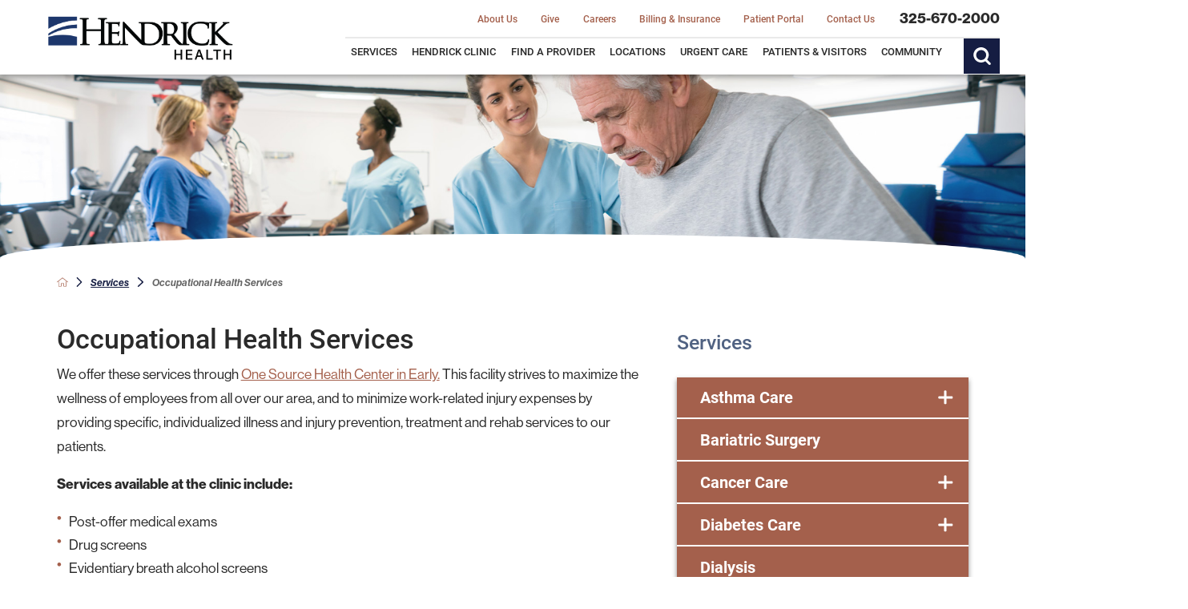

--- FILE ---
content_type: text/html; charset=utf-8
request_url: https://www.hendrickhealth.org/services/occupational-health-services/
body_size: 32807
content:
<!DOCTYPE html>
<html lang="en" xml:lang="en" xmlns="http://www.w3.org/1999/xhtml" data-anim="1" data-prlx="1" data-flr="1" data-i="x37dc20xp4z" data-is="jqw84l6vhcc" data-gmap="AIzaSyD9RxIAFFpAdGvsN49rqOZLQbeZ6BSLoL4" data-sa="AL1E4QLwlah2m0vFX8Y0tzzawj4rZSjn1j8W7ck9RnHZBSh6d270X4EO5PfEM1v6iy0q8imXrWgmQH99Sgj5RZ0T%2BXpJbb9kzIWYMNnZZFfate%2BnuxE48qe03jOO6alvutlO9b5xx6ajBtlbtlRS%2BfjMNizb8h8NvPoxHP22wlkkGWmF">
<head>
	<script type="text/javascript" src="/cms/includes/xfe68wggbgd.2509161620371.js" defer data-require='["j/poly","j/modernizr","j/jquery","j/jquery.ui","j/ui.touch","j/ui.wheel","j/ui.draw","j/ui.mobile","j/timezone","static","j/jquery.cookie","extensions","uri","behaviors","c/scrollbar","c/loading","m/date","form","adapter","v/jwplayer","video","a/bootstrap","svg"]'></script>
	<title>Occupational Health Services | Healthcare Services in the Texas Midwest</title>
	<link rel="canonical" href="https://www.hendrickhealth.org/services/occupational-health-services/"/>
	<meta content="text/html; charset=utf-8" http-equiv="Content-Type"/>
	<meta content="initial-scale=1" name="viewport"/>
	<meta http-equiv="X-UA-Compatible" content="IE=edge,chrome=1"/><script type="text/javascript">window.NREUM||(NREUM={});NREUM.info = {"beacon":"bam.nr-data.net","errorBeacon":"bam.nr-data.net","licenseKey":"NRJS-2114a2a80a25fa7f9a1","applicationID":"961316057","transactionName":"NFIDZ0FXXxJWBkNYCQ0YIGBjGWEAUAB/UAgHWwRBCw==","queueTime":0,"applicationTime":319,"agent":"","atts":""}</script><script type="text/javascript">(window.NREUM||(NREUM={})).init={ajax:{deny_list:["bam.nr-data.net"]},feature_flags:["soft_nav"]};(window.NREUM||(NREUM={})).loader_config={licenseKey:"NRJS-2114a2a80a25fa7f9a1",applicationID:"961316057",browserID:"961316493"};;/*! For license information please see nr-loader-rum-1.308.0.min.js.LICENSE.txt */
(()=>{var e,t,r={163:(e,t,r)=>{"use strict";r.d(t,{j:()=>E});var n=r(384),i=r(1741);var a=r(2555);r(860).K7.genericEvents;const s="experimental.resources",o="register",c=e=>{if(!e||"string"!=typeof e)return!1;try{document.createDocumentFragment().querySelector(e)}catch{return!1}return!0};var d=r(2614),u=r(944),l=r(8122);const f="[data-nr-mask]",g=e=>(0,l.a)(e,(()=>{const e={feature_flags:[],experimental:{allow_registered_children:!1,resources:!1},mask_selector:"*",block_selector:"[data-nr-block]",mask_input_options:{color:!1,date:!1,"datetime-local":!1,email:!1,month:!1,number:!1,range:!1,search:!1,tel:!1,text:!1,time:!1,url:!1,week:!1,textarea:!1,select:!1,password:!0}};return{ajax:{deny_list:void 0,block_internal:!0,enabled:!0,autoStart:!0},api:{get allow_registered_children(){return e.feature_flags.includes(o)||e.experimental.allow_registered_children},set allow_registered_children(t){e.experimental.allow_registered_children=t},duplicate_registered_data:!1},browser_consent_mode:{enabled:!1},distributed_tracing:{enabled:void 0,exclude_newrelic_header:void 0,cors_use_newrelic_header:void 0,cors_use_tracecontext_headers:void 0,allowed_origins:void 0},get feature_flags(){return e.feature_flags},set feature_flags(t){e.feature_flags=t},generic_events:{enabled:!0,autoStart:!0},harvest:{interval:30},jserrors:{enabled:!0,autoStart:!0},logging:{enabled:!0,autoStart:!0},metrics:{enabled:!0,autoStart:!0},obfuscate:void 0,page_action:{enabled:!0},page_view_event:{enabled:!0,autoStart:!0},page_view_timing:{enabled:!0,autoStart:!0},performance:{capture_marks:!1,capture_measures:!1,capture_detail:!0,resources:{get enabled(){return e.feature_flags.includes(s)||e.experimental.resources},set enabled(t){e.experimental.resources=t},asset_types:[],first_party_domains:[],ignore_newrelic:!0}},privacy:{cookies_enabled:!0},proxy:{assets:void 0,beacon:void 0},session:{expiresMs:d.wk,inactiveMs:d.BB},session_replay:{autoStart:!0,enabled:!1,preload:!1,sampling_rate:10,error_sampling_rate:100,collect_fonts:!1,inline_images:!1,fix_stylesheets:!0,mask_all_inputs:!0,get mask_text_selector(){return e.mask_selector},set mask_text_selector(t){c(t)?e.mask_selector="".concat(t,",").concat(f):""===t||null===t?e.mask_selector=f:(0,u.R)(5,t)},get block_class(){return"nr-block"},get ignore_class(){return"nr-ignore"},get mask_text_class(){return"nr-mask"},get block_selector(){return e.block_selector},set block_selector(t){c(t)?e.block_selector+=",".concat(t):""!==t&&(0,u.R)(6,t)},get mask_input_options(){return e.mask_input_options},set mask_input_options(t){t&&"object"==typeof t?e.mask_input_options={...t,password:!0}:(0,u.R)(7,t)}},session_trace:{enabled:!0,autoStart:!0},soft_navigations:{enabled:!0,autoStart:!0},spa:{enabled:!0,autoStart:!0},ssl:void 0,user_actions:{enabled:!0,elementAttributes:["id","className","tagName","type"]}}})());var p=r(6154),m=r(9324);let h=0;const v={buildEnv:m.F3,distMethod:m.Xs,version:m.xv,originTime:p.WN},b={consented:!1},y={appMetadata:{},get consented(){return this.session?.state?.consent||b.consented},set consented(e){b.consented=e},customTransaction:void 0,denyList:void 0,disabled:!1,harvester:void 0,isolatedBacklog:!1,isRecording:!1,loaderType:void 0,maxBytes:3e4,obfuscator:void 0,onerror:void 0,ptid:void 0,releaseIds:{},session:void 0,timeKeeper:void 0,registeredEntities:[],jsAttributesMetadata:{bytes:0},get harvestCount(){return++h}},_=e=>{const t=(0,l.a)(e,y),r=Object.keys(v).reduce((e,t)=>(e[t]={value:v[t],writable:!1,configurable:!0,enumerable:!0},e),{});return Object.defineProperties(t,r)};var w=r(5701);const x=e=>{const t=e.startsWith("http");e+="/",r.p=t?e:"https://"+e};var R=r(7836),k=r(3241);const A={accountID:void 0,trustKey:void 0,agentID:void 0,licenseKey:void 0,applicationID:void 0,xpid:void 0},S=e=>(0,l.a)(e,A),T=new Set;function E(e,t={},r,s){let{init:o,info:c,loader_config:d,runtime:u={},exposed:l=!0}=t;if(!c){const e=(0,n.pV)();o=e.init,c=e.info,d=e.loader_config}e.init=g(o||{}),e.loader_config=S(d||{}),c.jsAttributes??={},p.bv&&(c.jsAttributes.isWorker=!0),e.info=(0,a.D)(c);const f=e.init,m=[c.beacon,c.errorBeacon];T.has(e.agentIdentifier)||(f.proxy.assets&&(x(f.proxy.assets),m.push(f.proxy.assets)),f.proxy.beacon&&m.push(f.proxy.beacon),e.beacons=[...m],function(e){const t=(0,n.pV)();Object.getOwnPropertyNames(i.W.prototype).forEach(r=>{const n=i.W.prototype[r];if("function"!=typeof n||"constructor"===n)return;let a=t[r];e[r]&&!1!==e.exposed&&"micro-agent"!==e.runtime?.loaderType&&(t[r]=(...t)=>{const n=e[r](...t);return a?a(...t):n})})}(e),(0,n.US)("activatedFeatures",w.B)),u.denyList=[...f.ajax.deny_list||[],...f.ajax.block_internal?m:[]],u.ptid=e.agentIdentifier,u.loaderType=r,e.runtime=_(u),T.has(e.agentIdentifier)||(e.ee=R.ee.get(e.agentIdentifier),e.exposed=l,(0,k.W)({agentIdentifier:e.agentIdentifier,drained:!!w.B?.[e.agentIdentifier],type:"lifecycle",name:"initialize",feature:void 0,data:e.config})),T.add(e.agentIdentifier)}},384:(e,t,r)=>{"use strict";r.d(t,{NT:()=>s,US:()=>u,Zm:()=>o,bQ:()=>d,dV:()=>c,pV:()=>l});var n=r(6154),i=r(1863),a=r(1910);const s={beacon:"bam.nr-data.net",errorBeacon:"bam.nr-data.net"};function o(){return n.gm.NREUM||(n.gm.NREUM={}),void 0===n.gm.newrelic&&(n.gm.newrelic=n.gm.NREUM),n.gm.NREUM}function c(){let e=o();return e.o||(e.o={ST:n.gm.setTimeout,SI:n.gm.setImmediate||n.gm.setInterval,CT:n.gm.clearTimeout,XHR:n.gm.XMLHttpRequest,REQ:n.gm.Request,EV:n.gm.Event,PR:n.gm.Promise,MO:n.gm.MutationObserver,FETCH:n.gm.fetch,WS:n.gm.WebSocket},(0,a.i)(...Object.values(e.o))),e}function d(e,t){let r=o();r.initializedAgents??={},t.initializedAt={ms:(0,i.t)(),date:new Date},r.initializedAgents[e]=t}function u(e,t){o()[e]=t}function l(){return function(){let e=o();const t=e.info||{};e.info={beacon:s.beacon,errorBeacon:s.errorBeacon,...t}}(),function(){let e=o();const t=e.init||{};e.init={...t}}(),c(),function(){let e=o();const t=e.loader_config||{};e.loader_config={...t}}(),o()}},782:(e,t,r)=>{"use strict";r.d(t,{T:()=>n});const n=r(860).K7.pageViewTiming},860:(e,t,r)=>{"use strict";r.d(t,{$J:()=>u,K7:()=>c,P3:()=>d,XX:()=>i,Yy:()=>o,df:()=>a,qY:()=>n,v4:()=>s});const n="events",i="jserrors",a="browser/blobs",s="rum",o="browser/logs",c={ajax:"ajax",genericEvents:"generic_events",jserrors:i,logging:"logging",metrics:"metrics",pageAction:"page_action",pageViewEvent:"page_view_event",pageViewTiming:"page_view_timing",sessionReplay:"session_replay",sessionTrace:"session_trace",softNav:"soft_navigations",spa:"spa"},d={[c.pageViewEvent]:1,[c.pageViewTiming]:2,[c.metrics]:3,[c.jserrors]:4,[c.spa]:5,[c.ajax]:6,[c.sessionTrace]:7,[c.softNav]:8,[c.sessionReplay]:9,[c.logging]:10,[c.genericEvents]:11},u={[c.pageViewEvent]:s,[c.pageViewTiming]:n,[c.ajax]:n,[c.spa]:n,[c.softNav]:n,[c.metrics]:i,[c.jserrors]:i,[c.sessionTrace]:a,[c.sessionReplay]:a,[c.logging]:o,[c.genericEvents]:"ins"}},944:(e,t,r)=>{"use strict";r.d(t,{R:()=>i});var n=r(3241);function i(e,t){"function"==typeof console.debug&&(console.debug("New Relic Warning: https://github.com/newrelic/newrelic-browser-agent/blob/main/docs/warning-codes.md#".concat(e),t),(0,n.W)({agentIdentifier:null,drained:null,type:"data",name:"warn",feature:"warn",data:{code:e,secondary:t}}))}},1687:(e,t,r)=>{"use strict";r.d(t,{Ak:()=>d,Ze:()=>f,x3:()=>u});var n=r(3241),i=r(7836),a=r(3606),s=r(860),o=r(2646);const c={};function d(e,t){const r={staged:!1,priority:s.P3[t]||0};l(e),c[e].get(t)||c[e].set(t,r)}function u(e,t){e&&c[e]&&(c[e].get(t)&&c[e].delete(t),p(e,t,!1),c[e].size&&g(e))}function l(e){if(!e)throw new Error("agentIdentifier required");c[e]||(c[e]=new Map)}function f(e="",t="feature",r=!1){if(l(e),!e||!c[e].get(t)||r)return p(e,t);c[e].get(t).staged=!0,g(e)}function g(e){const t=Array.from(c[e]);t.every(([e,t])=>t.staged)&&(t.sort((e,t)=>e[1].priority-t[1].priority),t.forEach(([t])=>{c[e].delete(t),p(e,t)}))}function p(e,t,r=!0){const s=e?i.ee.get(e):i.ee,c=a.i.handlers;if(!s.aborted&&s.backlog&&c){if((0,n.W)({agentIdentifier:e,type:"lifecycle",name:"drain",feature:t}),r){const e=s.backlog[t],r=c[t];if(r){for(let t=0;e&&t<e.length;++t)m(e[t],r);Object.entries(r).forEach(([e,t])=>{Object.values(t||{}).forEach(t=>{t[0]?.on&&t[0]?.context()instanceof o.y&&t[0].on(e,t[1])})})}}s.isolatedBacklog||delete c[t],s.backlog[t]=null,s.emit("drain-"+t,[])}}function m(e,t){var r=e[1];Object.values(t[r]||{}).forEach(t=>{var r=e[0];if(t[0]===r){var n=t[1],i=e[3],a=e[2];n.apply(i,a)}})}},1738:(e,t,r)=>{"use strict";r.d(t,{U:()=>g,Y:()=>f});var n=r(3241),i=r(9908),a=r(1863),s=r(944),o=r(5701),c=r(3969),d=r(8362),u=r(860),l=r(4261);function f(e,t,r,a){const f=a||r;!f||f[e]&&f[e]!==d.d.prototype[e]||(f[e]=function(){(0,i.p)(c.xV,["API/"+e+"/called"],void 0,u.K7.metrics,r.ee),(0,n.W)({agentIdentifier:r.agentIdentifier,drained:!!o.B?.[r.agentIdentifier],type:"data",name:"api",feature:l.Pl+e,data:{}});try{return t.apply(this,arguments)}catch(e){(0,s.R)(23,e)}})}function g(e,t,r,n,s){const o=e.info;null===r?delete o.jsAttributes[t]:o.jsAttributes[t]=r,(s||null===r)&&(0,i.p)(l.Pl+n,[(0,a.t)(),t,r],void 0,"session",e.ee)}},1741:(e,t,r)=>{"use strict";r.d(t,{W:()=>a});var n=r(944),i=r(4261);class a{#e(e,...t){if(this[e]!==a.prototype[e])return this[e](...t);(0,n.R)(35,e)}addPageAction(e,t){return this.#e(i.hG,e,t)}register(e){return this.#e(i.eY,e)}recordCustomEvent(e,t){return this.#e(i.fF,e,t)}setPageViewName(e,t){return this.#e(i.Fw,e,t)}setCustomAttribute(e,t,r){return this.#e(i.cD,e,t,r)}noticeError(e,t){return this.#e(i.o5,e,t)}setUserId(e,t=!1){return this.#e(i.Dl,e,t)}setApplicationVersion(e){return this.#e(i.nb,e)}setErrorHandler(e){return this.#e(i.bt,e)}addRelease(e,t){return this.#e(i.k6,e,t)}log(e,t){return this.#e(i.$9,e,t)}start(){return this.#e(i.d3)}finished(e){return this.#e(i.BL,e)}recordReplay(){return this.#e(i.CH)}pauseReplay(){return this.#e(i.Tb)}addToTrace(e){return this.#e(i.U2,e)}setCurrentRouteName(e){return this.#e(i.PA,e)}interaction(e){return this.#e(i.dT,e)}wrapLogger(e,t,r){return this.#e(i.Wb,e,t,r)}measure(e,t){return this.#e(i.V1,e,t)}consent(e){return this.#e(i.Pv,e)}}},1863:(e,t,r)=>{"use strict";function n(){return Math.floor(performance.now())}r.d(t,{t:()=>n})},1910:(e,t,r)=>{"use strict";r.d(t,{i:()=>a});var n=r(944);const i=new Map;function a(...e){return e.every(e=>{if(i.has(e))return i.get(e);const t="function"==typeof e?e.toString():"",r=t.includes("[native code]"),a=t.includes("nrWrapper");return r||a||(0,n.R)(64,e?.name||t),i.set(e,r),r})}},2555:(e,t,r)=>{"use strict";r.d(t,{D:()=>o,f:()=>s});var n=r(384),i=r(8122);const a={beacon:n.NT.beacon,errorBeacon:n.NT.errorBeacon,licenseKey:void 0,applicationID:void 0,sa:void 0,queueTime:void 0,applicationTime:void 0,ttGuid:void 0,user:void 0,account:void 0,product:void 0,extra:void 0,jsAttributes:{},userAttributes:void 0,atts:void 0,transactionName:void 0,tNamePlain:void 0};function s(e){try{return!!e.licenseKey&&!!e.errorBeacon&&!!e.applicationID}catch(e){return!1}}const o=e=>(0,i.a)(e,a)},2614:(e,t,r)=>{"use strict";r.d(t,{BB:()=>s,H3:()=>n,g:()=>d,iL:()=>c,tS:()=>o,uh:()=>i,wk:()=>a});const n="NRBA",i="SESSION",a=144e5,s=18e5,o={STARTED:"session-started",PAUSE:"session-pause",RESET:"session-reset",RESUME:"session-resume",UPDATE:"session-update"},c={SAME_TAB:"same-tab",CROSS_TAB:"cross-tab"},d={OFF:0,FULL:1,ERROR:2}},2646:(e,t,r)=>{"use strict";r.d(t,{y:()=>n});class n{constructor(e){this.contextId=e}}},2843:(e,t,r)=>{"use strict";r.d(t,{G:()=>a,u:()=>i});var n=r(3878);function i(e,t=!1,r,i){(0,n.DD)("visibilitychange",function(){if(t)return void("hidden"===document.visibilityState&&e());e(document.visibilityState)},r,i)}function a(e,t,r){(0,n.sp)("pagehide",e,t,r)}},3241:(e,t,r)=>{"use strict";r.d(t,{W:()=>a});var n=r(6154);const i="newrelic";function a(e={}){try{n.gm.dispatchEvent(new CustomEvent(i,{detail:e}))}catch(e){}}},3606:(e,t,r)=>{"use strict";r.d(t,{i:()=>a});var n=r(9908);a.on=s;var i=a.handlers={};function a(e,t,r,a){s(a||n.d,i,e,t,r)}function s(e,t,r,i,a){a||(a="feature"),e||(e=n.d);var s=t[a]=t[a]||{};(s[r]=s[r]||[]).push([e,i])}},3878:(e,t,r)=>{"use strict";function n(e,t){return{capture:e,passive:!1,signal:t}}function i(e,t,r=!1,i){window.addEventListener(e,t,n(r,i))}function a(e,t,r=!1,i){document.addEventListener(e,t,n(r,i))}r.d(t,{DD:()=>a,jT:()=>n,sp:()=>i})},3969:(e,t,r)=>{"use strict";r.d(t,{TZ:()=>n,XG:()=>o,rs:()=>i,xV:()=>s,z_:()=>a});const n=r(860).K7.metrics,i="sm",a="cm",s="storeSupportabilityMetrics",o="storeEventMetrics"},4234:(e,t,r)=>{"use strict";r.d(t,{W:()=>a});var n=r(7836),i=r(1687);class a{constructor(e,t){this.agentIdentifier=e,this.ee=n.ee.get(e),this.featureName=t,this.blocked=!1}deregisterDrain(){(0,i.x3)(this.agentIdentifier,this.featureName)}}},4261:(e,t,r)=>{"use strict";r.d(t,{$9:()=>d,BL:()=>o,CH:()=>g,Dl:()=>_,Fw:()=>y,PA:()=>h,Pl:()=>n,Pv:()=>k,Tb:()=>l,U2:()=>a,V1:()=>R,Wb:()=>x,bt:()=>b,cD:()=>v,d3:()=>w,dT:()=>c,eY:()=>p,fF:()=>f,hG:()=>i,k6:()=>s,nb:()=>m,o5:()=>u});const n="api-",i="addPageAction",a="addToTrace",s="addRelease",o="finished",c="interaction",d="log",u="noticeError",l="pauseReplay",f="recordCustomEvent",g="recordReplay",p="register",m="setApplicationVersion",h="setCurrentRouteName",v="setCustomAttribute",b="setErrorHandler",y="setPageViewName",_="setUserId",w="start",x="wrapLogger",R="measure",k="consent"},5289:(e,t,r)=>{"use strict";r.d(t,{GG:()=>s,Qr:()=>c,sB:()=>o});var n=r(3878),i=r(6389);function a(){return"undefined"==typeof document||"complete"===document.readyState}function s(e,t){if(a())return e();const r=(0,i.J)(e),s=setInterval(()=>{a()&&(clearInterval(s),r())},500);(0,n.sp)("load",r,t)}function o(e){if(a())return e();(0,n.DD)("DOMContentLoaded",e)}function c(e){if(a())return e();(0,n.sp)("popstate",e)}},5607:(e,t,r)=>{"use strict";r.d(t,{W:()=>n});const n=(0,r(9566).bz)()},5701:(e,t,r)=>{"use strict";r.d(t,{B:()=>a,t:()=>s});var n=r(3241);const i=new Set,a={};function s(e,t){const r=t.agentIdentifier;a[r]??={},e&&"object"==typeof e&&(i.has(r)||(t.ee.emit("rumresp",[e]),a[r]=e,i.add(r),(0,n.W)({agentIdentifier:r,loaded:!0,drained:!0,type:"lifecycle",name:"load",feature:void 0,data:e})))}},6154:(e,t,r)=>{"use strict";r.d(t,{OF:()=>c,RI:()=>i,WN:()=>u,bv:()=>a,eN:()=>l,gm:()=>s,mw:()=>o,sb:()=>d});var n=r(1863);const i="undefined"!=typeof window&&!!window.document,a="undefined"!=typeof WorkerGlobalScope&&("undefined"!=typeof self&&self instanceof WorkerGlobalScope&&self.navigator instanceof WorkerNavigator||"undefined"!=typeof globalThis&&globalThis instanceof WorkerGlobalScope&&globalThis.navigator instanceof WorkerNavigator),s=i?window:"undefined"!=typeof WorkerGlobalScope&&("undefined"!=typeof self&&self instanceof WorkerGlobalScope&&self||"undefined"!=typeof globalThis&&globalThis instanceof WorkerGlobalScope&&globalThis),o=Boolean("hidden"===s?.document?.visibilityState),c=/iPad|iPhone|iPod/.test(s.navigator?.userAgent),d=c&&"undefined"==typeof SharedWorker,u=((()=>{const e=s.navigator?.userAgent?.match(/Firefox[/\s](\d+\.\d+)/);Array.isArray(e)&&e.length>=2&&e[1]})(),Date.now()-(0,n.t)()),l=()=>"undefined"!=typeof PerformanceNavigationTiming&&s?.performance?.getEntriesByType("navigation")?.[0]?.responseStart},6389:(e,t,r)=>{"use strict";function n(e,t=500,r={}){const n=r?.leading||!1;let i;return(...r)=>{n&&void 0===i&&(e.apply(this,r),i=setTimeout(()=>{i=clearTimeout(i)},t)),n||(clearTimeout(i),i=setTimeout(()=>{e.apply(this,r)},t))}}function i(e){let t=!1;return(...r)=>{t||(t=!0,e.apply(this,r))}}r.d(t,{J:()=>i,s:()=>n})},6630:(e,t,r)=>{"use strict";r.d(t,{T:()=>n});const n=r(860).K7.pageViewEvent},7699:(e,t,r)=>{"use strict";r.d(t,{It:()=>a,KC:()=>o,No:()=>i,qh:()=>s});var n=r(860);const i=16e3,a=1e6,s="SESSION_ERROR",o={[n.K7.logging]:!0,[n.K7.genericEvents]:!1,[n.K7.jserrors]:!1,[n.K7.ajax]:!1}},7836:(e,t,r)=>{"use strict";r.d(t,{P:()=>o,ee:()=>c});var n=r(384),i=r(8990),a=r(2646),s=r(5607);const o="nr@context:".concat(s.W),c=function e(t,r){var n={},s={},u={},l=!1;try{l=16===r.length&&d.initializedAgents?.[r]?.runtime.isolatedBacklog}catch(e){}var f={on:p,addEventListener:p,removeEventListener:function(e,t){var r=n[e];if(!r)return;for(var i=0;i<r.length;i++)r[i]===t&&r.splice(i,1)},emit:function(e,r,n,i,a){!1!==a&&(a=!0);if(c.aborted&&!i)return;t&&a&&t.emit(e,r,n);var o=g(n);m(e).forEach(e=>{e.apply(o,r)});var d=v()[s[e]];d&&d.push([f,e,r,o]);return o},get:h,listeners:m,context:g,buffer:function(e,t){const r=v();if(t=t||"feature",f.aborted)return;Object.entries(e||{}).forEach(([e,n])=>{s[n]=t,t in r||(r[t]=[])})},abort:function(){f._aborted=!0,Object.keys(f.backlog).forEach(e=>{delete f.backlog[e]})},isBuffering:function(e){return!!v()[s[e]]},debugId:r,backlog:l?{}:t&&"object"==typeof t.backlog?t.backlog:{},isolatedBacklog:l};return Object.defineProperty(f,"aborted",{get:()=>{let e=f._aborted||!1;return e||(t&&(e=t.aborted),e)}}),f;function g(e){return e&&e instanceof a.y?e:e?(0,i.I)(e,o,()=>new a.y(o)):new a.y(o)}function p(e,t){n[e]=m(e).concat(t)}function m(e){return n[e]||[]}function h(t){return u[t]=u[t]||e(f,t)}function v(){return f.backlog}}(void 0,"globalEE"),d=(0,n.Zm)();d.ee||(d.ee=c)},8122:(e,t,r)=>{"use strict";r.d(t,{a:()=>i});var n=r(944);function i(e,t){try{if(!e||"object"!=typeof e)return(0,n.R)(3);if(!t||"object"!=typeof t)return(0,n.R)(4);const r=Object.create(Object.getPrototypeOf(t),Object.getOwnPropertyDescriptors(t)),a=0===Object.keys(r).length?e:r;for(let s in a)if(void 0!==e[s])try{if(null===e[s]){r[s]=null;continue}Array.isArray(e[s])&&Array.isArray(t[s])?r[s]=Array.from(new Set([...e[s],...t[s]])):"object"==typeof e[s]&&"object"==typeof t[s]?r[s]=i(e[s],t[s]):r[s]=e[s]}catch(e){r[s]||(0,n.R)(1,e)}return r}catch(e){(0,n.R)(2,e)}}},8362:(e,t,r)=>{"use strict";r.d(t,{d:()=>a});var n=r(9566),i=r(1741);class a extends i.W{agentIdentifier=(0,n.LA)(16)}},8374:(e,t,r)=>{r.nc=(()=>{try{return document?.currentScript?.nonce}catch(e){}return""})()},8990:(e,t,r)=>{"use strict";r.d(t,{I:()=>i});var n=Object.prototype.hasOwnProperty;function i(e,t,r){if(n.call(e,t))return e[t];var i=r();if(Object.defineProperty&&Object.keys)try{return Object.defineProperty(e,t,{value:i,writable:!0,enumerable:!1}),i}catch(e){}return e[t]=i,i}},9324:(e,t,r)=>{"use strict";r.d(t,{F3:()=>i,Xs:()=>a,xv:()=>n});const n="1.308.0",i="PROD",a="CDN"},9566:(e,t,r)=>{"use strict";r.d(t,{LA:()=>o,bz:()=>s});var n=r(6154);const i="xxxxxxxx-xxxx-4xxx-yxxx-xxxxxxxxxxxx";function a(e,t){return e?15&e[t]:16*Math.random()|0}function s(){const e=n.gm?.crypto||n.gm?.msCrypto;let t,r=0;return e&&e.getRandomValues&&(t=e.getRandomValues(new Uint8Array(30))),i.split("").map(e=>"x"===e?a(t,r++).toString(16):"y"===e?(3&a()|8).toString(16):e).join("")}function o(e){const t=n.gm?.crypto||n.gm?.msCrypto;let r,i=0;t&&t.getRandomValues&&(r=t.getRandomValues(new Uint8Array(e)));const s=[];for(var o=0;o<e;o++)s.push(a(r,i++).toString(16));return s.join("")}},9908:(e,t,r)=>{"use strict";r.d(t,{d:()=>n,p:()=>i});var n=r(7836).ee.get("handle");function i(e,t,r,i,a){a?(a.buffer([e],i),a.emit(e,t,r)):(n.buffer([e],i),n.emit(e,t,r))}}},n={};function i(e){var t=n[e];if(void 0!==t)return t.exports;var a=n[e]={exports:{}};return r[e](a,a.exports,i),a.exports}i.m=r,i.d=(e,t)=>{for(var r in t)i.o(t,r)&&!i.o(e,r)&&Object.defineProperty(e,r,{enumerable:!0,get:t[r]})},i.f={},i.e=e=>Promise.all(Object.keys(i.f).reduce((t,r)=>(i.f[r](e,t),t),[])),i.u=e=>"nr-rum-1.308.0.min.js",i.o=(e,t)=>Object.prototype.hasOwnProperty.call(e,t),e={},t="NRBA-1.308.0.PROD:",i.l=(r,n,a,s)=>{if(e[r])e[r].push(n);else{var o,c;if(void 0!==a)for(var d=document.getElementsByTagName("script"),u=0;u<d.length;u++){var l=d[u];if(l.getAttribute("src")==r||l.getAttribute("data-webpack")==t+a){o=l;break}}if(!o){c=!0;var f={296:"sha512-+MIMDsOcckGXa1EdWHqFNv7P+JUkd5kQwCBr3KE6uCvnsBNUrdSt4a/3/L4j4TxtnaMNjHpza2/erNQbpacJQA=="};(o=document.createElement("script")).charset="utf-8",i.nc&&o.setAttribute("nonce",i.nc),o.setAttribute("data-webpack",t+a),o.src=r,0!==o.src.indexOf(window.location.origin+"/")&&(o.crossOrigin="anonymous"),f[s]&&(o.integrity=f[s])}e[r]=[n];var g=(t,n)=>{o.onerror=o.onload=null,clearTimeout(p);var i=e[r];if(delete e[r],o.parentNode&&o.parentNode.removeChild(o),i&&i.forEach(e=>e(n)),t)return t(n)},p=setTimeout(g.bind(null,void 0,{type:"timeout",target:o}),12e4);o.onerror=g.bind(null,o.onerror),o.onload=g.bind(null,o.onload),c&&document.head.appendChild(o)}},i.r=e=>{"undefined"!=typeof Symbol&&Symbol.toStringTag&&Object.defineProperty(e,Symbol.toStringTag,{value:"Module"}),Object.defineProperty(e,"__esModule",{value:!0})},i.p="https://js-agent.newrelic.com/",(()=>{var e={374:0,840:0};i.f.j=(t,r)=>{var n=i.o(e,t)?e[t]:void 0;if(0!==n)if(n)r.push(n[2]);else{var a=new Promise((r,i)=>n=e[t]=[r,i]);r.push(n[2]=a);var s=i.p+i.u(t),o=new Error;i.l(s,r=>{if(i.o(e,t)&&(0!==(n=e[t])&&(e[t]=void 0),n)){var a=r&&("load"===r.type?"missing":r.type),s=r&&r.target&&r.target.src;o.message="Loading chunk "+t+" failed: ("+a+": "+s+")",o.name="ChunkLoadError",o.type=a,o.request=s,n[1](o)}},"chunk-"+t,t)}};var t=(t,r)=>{var n,a,[s,o,c]=r,d=0;if(s.some(t=>0!==e[t])){for(n in o)i.o(o,n)&&(i.m[n]=o[n]);if(c)c(i)}for(t&&t(r);d<s.length;d++)a=s[d],i.o(e,a)&&e[a]&&e[a][0](),e[a]=0},r=self["webpackChunk:NRBA-1.308.0.PROD"]=self["webpackChunk:NRBA-1.308.0.PROD"]||[];r.forEach(t.bind(null,0)),r.push=t.bind(null,r.push.bind(r))})(),(()=>{"use strict";i(8374);var e=i(8362),t=i(860);const r=Object.values(t.K7);var n=i(163);var a=i(9908),s=i(1863),o=i(4261),c=i(1738);var d=i(1687),u=i(4234),l=i(5289),f=i(6154),g=i(944),p=i(384);const m=e=>f.RI&&!0===e?.privacy.cookies_enabled;function h(e){return!!(0,p.dV)().o.MO&&m(e)&&!0===e?.session_trace.enabled}var v=i(6389),b=i(7699);class y extends u.W{constructor(e,t){super(e.agentIdentifier,t),this.agentRef=e,this.abortHandler=void 0,this.featAggregate=void 0,this.loadedSuccessfully=void 0,this.onAggregateImported=new Promise(e=>{this.loadedSuccessfully=e}),this.deferred=Promise.resolve(),!1===e.init[this.featureName].autoStart?this.deferred=new Promise((t,r)=>{this.ee.on("manual-start-all",(0,v.J)(()=>{(0,d.Ak)(e.agentIdentifier,this.featureName),t()}))}):(0,d.Ak)(e.agentIdentifier,t)}importAggregator(e,t,r={}){if(this.featAggregate)return;const n=async()=>{let n;await this.deferred;try{if(m(e.init)){const{setupAgentSession:t}=await i.e(296).then(i.bind(i,3305));n=t(e)}}catch(e){(0,g.R)(20,e),this.ee.emit("internal-error",[e]),(0,a.p)(b.qh,[e],void 0,this.featureName,this.ee)}try{if(!this.#t(this.featureName,n,e.init))return(0,d.Ze)(this.agentIdentifier,this.featureName),void this.loadedSuccessfully(!1);const{Aggregate:i}=await t();this.featAggregate=new i(e,r),e.runtime.harvester.initializedAggregates.push(this.featAggregate),this.loadedSuccessfully(!0)}catch(e){(0,g.R)(34,e),this.abortHandler?.(),(0,d.Ze)(this.agentIdentifier,this.featureName,!0),this.loadedSuccessfully(!1),this.ee&&this.ee.abort()}};f.RI?(0,l.GG)(()=>n(),!0):n()}#t(e,r,n){if(this.blocked)return!1;switch(e){case t.K7.sessionReplay:return h(n)&&!!r;case t.K7.sessionTrace:return!!r;default:return!0}}}var _=i(6630),w=i(2614),x=i(3241);class R extends y{static featureName=_.T;constructor(e){var t;super(e,_.T),this.setupInspectionEvents(e.agentIdentifier),t=e,(0,c.Y)(o.Fw,function(e,r){"string"==typeof e&&("/"!==e.charAt(0)&&(e="/"+e),t.runtime.customTransaction=(r||"http://custom.transaction")+e,(0,a.p)(o.Pl+o.Fw,[(0,s.t)()],void 0,void 0,t.ee))},t),this.importAggregator(e,()=>i.e(296).then(i.bind(i,3943)))}setupInspectionEvents(e){const t=(t,r)=>{t&&(0,x.W)({agentIdentifier:e,timeStamp:t.timeStamp,loaded:"complete"===t.target.readyState,type:"window",name:r,data:t.target.location+""})};(0,l.sB)(e=>{t(e,"DOMContentLoaded")}),(0,l.GG)(e=>{t(e,"load")}),(0,l.Qr)(e=>{t(e,"navigate")}),this.ee.on(w.tS.UPDATE,(t,r)=>{(0,x.W)({agentIdentifier:e,type:"lifecycle",name:"session",data:r})})}}class k extends e.d{constructor(e){var t;(super(),f.gm)?(this.features={},(0,p.bQ)(this.agentIdentifier,this),this.desiredFeatures=new Set(e.features||[]),this.desiredFeatures.add(R),(0,n.j)(this,e,e.loaderType||"agent"),t=this,(0,c.Y)(o.cD,function(e,r,n=!1){if("string"==typeof e){if(["string","number","boolean"].includes(typeof r)||null===r)return(0,c.U)(t,e,r,o.cD,n);(0,g.R)(40,typeof r)}else(0,g.R)(39,typeof e)},t),function(e){(0,c.Y)(o.Dl,function(t,r=!1){if("string"!=typeof t&&null!==t)return void(0,g.R)(41,typeof t);const n=e.info.jsAttributes["enduser.id"];r&&null!=n&&n!==t?(0,a.p)(o.Pl+"setUserIdAndResetSession",[t],void 0,"session",e.ee):(0,c.U)(e,"enduser.id",t,o.Dl,!0)},e)}(this),function(e){(0,c.Y)(o.nb,function(t){if("string"==typeof t||null===t)return(0,c.U)(e,"application.version",t,o.nb,!1);(0,g.R)(42,typeof t)},e)}(this),function(e){(0,c.Y)(o.d3,function(){e.ee.emit("manual-start-all")},e)}(this),function(e){(0,c.Y)(o.Pv,function(t=!0){if("boolean"==typeof t){if((0,a.p)(o.Pl+o.Pv,[t],void 0,"session",e.ee),e.runtime.consented=t,t){const t=e.features.page_view_event;t.onAggregateImported.then(e=>{const r=t.featAggregate;e&&!r.sentRum&&r.sendRum()})}}else(0,g.R)(65,typeof t)},e)}(this),this.run()):(0,g.R)(21)}get config(){return{info:this.info,init:this.init,loader_config:this.loader_config,runtime:this.runtime}}get api(){return this}run(){try{const e=function(e){const t={};return r.forEach(r=>{t[r]=!!e[r]?.enabled}),t}(this.init),n=[...this.desiredFeatures];n.sort((e,r)=>t.P3[e.featureName]-t.P3[r.featureName]),n.forEach(r=>{if(!e[r.featureName]&&r.featureName!==t.K7.pageViewEvent)return;if(r.featureName===t.K7.spa)return void(0,g.R)(67);const n=function(e){switch(e){case t.K7.ajax:return[t.K7.jserrors];case t.K7.sessionTrace:return[t.K7.ajax,t.K7.pageViewEvent];case t.K7.sessionReplay:return[t.K7.sessionTrace];case t.K7.pageViewTiming:return[t.K7.pageViewEvent];default:return[]}}(r.featureName).filter(e=>!(e in this.features));n.length>0&&(0,g.R)(36,{targetFeature:r.featureName,missingDependencies:n}),this.features[r.featureName]=new r(this)})}catch(e){(0,g.R)(22,e);for(const e in this.features)this.features[e].abortHandler?.();const t=(0,p.Zm)();delete t.initializedAgents[this.agentIdentifier]?.features,delete this.sharedAggregator;return t.ee.get(this.agentIdentifier).abort(),!1}}}var A=i(2843),S=i(782);class T extends y{static featureName=S.T;constructor(e){super(e,S.T),f.RI&&((0,A.u)(()=>(0,a.p)("docHidden",[(0,s.t)()],void 0,S.T,this.ee),!0),(0,A.G)(()=>(0,a.p)("winPagehide",[(0,s.t)()],void 0,S.T,this.ee)),this.importAggregator(e,()=>i.e(296).then(i.bind(i,2117))))}}var E=i(3969);class I extends y{static featureName=E.TZ;constructor(e){super(e,E.TZ),f.RI&&document.addEventListener("securitypolicyviolation",e=>{(0,a.p)(E.xV,["Generic/CSPViolation/Detected"],void 0,this.featureName,this.ee)}),this.importAggregator(e,()=>i.e(296).then(i.bind(i,9623)))}}new k({features:[R,T,I],loaderType:"lite"})})()})();</script>
	<meta name="format-detection" content="telephone=no"/>
	<meta name="description" content="Occupational Health Services. Hendrick Health provides unmatched access to care, with many of the same services and high quality care found in the bigger cities."/>
	<meta property="og:type" content="website"/>
	<meta property="og:site_name" content="Hendrick Health"/>
	<meta property="og:url" content="https://www.hendrickhealth.org/services/occupational-health-services/"/>
	<meta property="og:title" content="Occupational Health Services | Hendrick Health"/>
	<meta property="og:description" content="Hendrick Health is an advanced medical provider the people of the Texas Midwest can call their own. Learn more about Occupational Health Services."/>
	<meta property="og:image" content="https://www.hendrickhealth.org/assets/NEW-Facebook-Social-Share.jpg"/>
	<meta name="twitter:card" content="summary_large_image"/>
	<meta name="twitter:title" content="Occupational Health Services | Hendrick Health"/>
	<meta name="twitter:description" content="Hendrick Health is an advanced medical provider the people of the Texas Midwest can call their own. Learn more about Occupational Health Services."/>
	<meta name="twitter:image" content="https://www.hendrickhealth.org/assets/NEW-Facebook-Social-Share.jpg"/>
	<meta property="article:publisher" content="https://www.facebook.com/hendrickhealth"/>
	<meta name="google-site-verification" content="GkJrW4Cu_lEDb1cR0f3frz0ZOrMDVQOZ5Ev3cX3VYuk"/>
	<meta name="audio-eye-hash" content="f83fae7dbb346f3c8871edc96be70ee6"/>
	<script type="text/javascript">
(function(n){var t=n.Process||{},i=function(n){var t=+n;return isNaN(t)?n:t},u=function(n){return decodeURIComponent(n.replace(/\+/g,"%20"))},h=/\{(.+?)\}/g,c=window.location.hash&&window.location.hash[1]==="~"&&!/\bSPPC=./i.test(document.cookie||""),s=[],e=null,r=null,o=null,f=null;t.Page=function(n){for(var i=n.length;i--;)c?s.push(n[i]):t.Element(document.getElementById(n[i]))};t.Delayed=function(){var n,i;for(r=null;n=s.shift();)t.Element(document.getElementById(n));try{i=new CustomEvent("process.delayed",{bubbles:!0,cancelable:!0});document.documentElement.dispatchEvent(i)}catch(u){}};t.Element=function(n){if(n)switch(n.getAttribute("data-process")){case"if":t.If(n);break;case"replace":t.Replace(n);break;default:t.Fix(n)}};t.Replace=function(n){var i,f=n.parentNode,r=document.createTextNode(t.Get(n.getAttribute("data-replace"))),u=n.firstElementChild;u&&u.getAttribute&&(i=u.getAttribute("href"))&&i.substring(0,4)==="tel:"&&(i=document.createElement("a"),i.setAttribute("href","tel:"+r.data),i.appendChild(document.createTextNode(r.data)),r=i);f.insertBefore(r,n);f.removeChild(n)};t.Fix=function(n){var r,u,i,f=n.attributes.length,e=n.childNodes.length;if(n.nodeName==="SCRIPT"){n.parentNode.removeChild(n);return}while(f--)r=n.attributes[f],r.name.substring(0,13)=="data-replace-"&&(u=r.name.substring(13),n.setAttribute(u,t.Get(r.value)),n.removeAttribute(r.name));while(e--)i=n.childNodes[e],i.nodeType===3&&i.data&&i.data.indexOf("{")>=0&&(i.data=t.Get(i.data))};t.If=function(n){for(var i,u,f,e,o=n.parentNode,s=n.attributes.length,r=undefined;s--;){i=n.attributes[s];switch(i.name){case"field":r=t.Check(n,t.Get(i.value));break;case"nofield":r=!t.Check(n,t.Get(i.value))}if(r!==undefined)break}if(r)for(u=n.childNodes,f=0,e=u.length;f<e;f++)o.insertBefore(u[0],n);o.removeChild(n)};t.Check=function(n,r){for(var u,f,e=n.attributes.length;e--;){u=n.attributes[e];switch(u.name){case"equals":return r==t.Get(u.value);case"gt":case"greaterthan":case"morethan":return i(r)>i(t.Get(u.value));case"gte":return i(r)>=i(t.Get(u.value));case"lt":case"lessthan":case"lesserthan":return i(r)<i(t.Get(u.value));case"lte":return i(r)<=i(t.Get(u.value));case"ne":case"notequals":return r!=t.Get(u.value);case"contains":return f=t.Get(u.value),r.indexOf(f>=0);case"notcontains":return f=t.Get(u.value),!r.indexOf(f>=0);case"in":return f=t.Get(u.value),t.InArray(r,(""+f).split(","));case"notin":return f=t.Get(u.value),!t.InArray(r,(""+f).split(","));case"between":return f=t.Get(u.value).Split(","),f.length==2&&i(r)>=i(f[0])&&i(r)<=i(f[1])?!0:!1}}return!!r};t.InArray=function(n,t){for(var i=t.length;i--;)if(t[i]==n)return!0;return!1};t.Get=function(n){return n.replace(h,function(n,i){var r=i.split("/"),f=r.shift();return t.Data(f.split(":"),0,r[0])||u(r.shift()||"")})};t.Data=function(n,i,r){var u;switch(n[i].toLowerCase()){case"f":return t.Format(n[i+1],n,i+2,r);case"if":return t.Data(n,i+1)?n.pop():"";case"ifno":case"ifnot":return t.Data(n,i+1)?"":n.pop();case"q":case"querystring":return t.Query(n[i+1])||"";case"session":case"cookie":return t.Cookie(n[i+1])||"";case"number":return t.Number(n[i+1],r)||"";case"request":return u=t.Cookie("RWQ")||window.location.search,u&&u[0]==="?"&&n[i+1]&&n[i+1][0]!="?"&&(u=u.substr(1)),u;case"u":return t.UserData(n[i+1])||"";default:return""}};t.Format=function(n,i,r,u){var h,f,s,e,o;if(!n||r>i.length-1)return"";if(h=null,f=null,n=n.toLowerCase(),e=0,n=="binary")e=2;else if(r+1<i.length)switch(n){case"p":case"phone":case"p2":case"phone2":case"p3":case"phone3":i[r].indexOf("0")>=0&&(f=i[r],e=1);break;default:s=parseInt(i[r]);isNaN(s)||(h=s,e=1)}o=t.Data(i,r+e,u);switch(n){case"p":case"phone":return t.Phone(""+o,f);case"p2":case"phone2":return t.Phone(""+o,f||"000.000.0000");case"p3":case"phone3":return t.Phone(""+o,f||"000-000-0000");case"tel":return t.Phone(""+o,f||"0000000000")}};t.Phone=function(n,t){var u,i,f,r;if(!n)return"";if(u=n.replace(/\D+/g,""),u.length<10)return n;for(i=(t||"(000) 000-0000").split(""),f=0,r=0;r<i.length;r++)i[r]=="0"&&(f<u.length?i[r]=u[f++]:(i.splice(r,1),r--));return f==10&&u.length>10&&i.push(" x"+u.substring(10)),i.join("")};t.Query=function(n){var r,f,o,i,s;if(!e)for(e={},r=t.Cookie("RWQ")||window.location.search,f=r?r.substring(1).split("&"):[],o=f.length;o--;)i=f[o].split("="),s=u(i.shift()).toLowerCase(),e[s]=i.length?u(i.join("=")):null;return e[n.toLowerCase()]};t.Cookie=function(n){var f,i,o,e,t;if(!r)for(r={},f=document.cookie?document.cookie.split("; "):[],i=f.length;i--;){o=f[i].split("=");e=u(o.shift()).toLowerCase();t=o.join("=");switch(t[0]){case"#":r[e]=+t.substring(1);break;case":":r[e]=new Date(+t.substring(1));break;case"!":r[e]=t==="!!";break;case"'":r[e]=u(t.substring(1));break;default:r[e]=u(t)}}for(f=n.split("|"),i=0;i<f.length;i++)if(t=r[f[i].toLowerCase()],t)return t;return""};t.UserData=function(n){switch(n){case"DisplayName":return t.Cookie("U_DisplayName")||"";case"TimeOfDay":var r=new Date,i=r.getHours();return i>=17||i<5?"Evening":i<12?"Morning":"Afternoon"}};t.Number=function(n,i){var s,u,r,e;if(!i)return i;if(!o)for(o={},s=(t.Cookie("PHMAP")||"").split(","),e=0;e<s.length;e++)u=(s[e]||"").split("="),u.length===2&&(o[u[0]]=u[1]);return r=o[i],r&&r!=="0"||(r=i),f||(f={}),f[r]=1,r};t.Phones=function(){var n,t;if(f){n=[];for(t in f)f.hasOwnProperty(t)&&n.push(t);return n.join("|")}return null};n.Process=t;document.documentElement&&(document.documentElement.clientWidth<=1280||(t.Cookie("pref")&1)==1)&&(document.documentElement.className+=" minimize")})(this);
(function(n){window.rrequire||n(window)})(function(n){function b(i,r,u,f){var h,b,e,a,g,o,nt=(new Date).getTime(),p,c,l,w;if(((!s||nt-s>1e3)&&(st(),s=nt),!t[i])&&(h=k(i,f),h.length)){switch(h[0]){case"/common/js/j/jquery.js":case"/common/js/j/jquery.1.x.js":case"/common/js/j/jquery.2.x.js":h[0]=n.Modernizr&&n.Modernizr.canvas?"/common/js/j/jquery.2.x.js":"/common/js/j/jquery.1.x.js"}if(d(h),f==="css"?(e=n.document.createElement("link"),e.setAttribute("type","text/css"),e.setAttribute("rel","stylesheet"),a="href"):(e=n.document.createElement("script"),e.setAttribute("type","text/javascript"),e.setAttribute("async","async"),a="src",g=h.length<2||i[0]==="/"),i.indexOf("j/jquery")>=0)try{throw new Error("Jquery Require "+i);}catch(tt){for(console.log(tt.stack),p=[],c=arguments;c;)l=[],l.push.apply(l,c),p.push(l),w=c.callee.caller,c=w&&w.arguments;console.log(JSON.stringify(p))}o=h[0];o.substring(0,8)==="/common/"?o=v+o:o.substring(0,5)===rt&&(o=y+o);ot(e,i,f,g);e.setAttribute(a,o);b=n.document.head||n.document.body;b.appendChild(e)}}function ot(t,i,r,e){var s=function(){e?(n.register(i),l()):r==="css"&&(f[i]=!0,l())},o=function(){r==="js"&&console.log('error - "'+i+'" could not be loaded, rrequire will not fire.')};t.addEventListener?(t.addEventListener("load",s,!1),t.addEventListener("error",o,!1)):t.onload=t.onreadystatechange=function(n,r){var f=t.readyState;if(r||!f||/loaded|complete/.test(f)){if(f==="loaded"&&(t.children,t.readyState==="loading"&&(f="error")),t.onload=t.onreadystatechange=null,t=null,e&&f!=="error"){setTimeout(function(){var n=u[i];!n||n()?s():o();s=null;o=null},1);return}f==="error"?o():s();o=null;sucess=null}}}function st(){for(var t,r,u,i=document.querySelectorAll("script[src]"),n=0;n<i.length;n++)t=i[n],r=t.getAttribute("src"),u=t.getAttribute("data-require"),c(r,u,"js");for(i=document.querySelectorAll("link[rel='stylesheet'][href]"),n=0;n<i.length;n++)t=i[n],r=t.getAttribute("href"),u=t.getAttribute("data-require"),c(r,u,"css")}function k(t,i){var r=[];if(!t)return r;if(t.indexOf(n.location.origin)===0&&(t=t.substring(n.location.origin.length)),m=et.exec(t)){if(m[1])return r.push(t),r;if(m[2])return r.push(n.location.protocol+t),r;(m=/(.+?)\.\d{13}(\.\w{2,12})$/.exec(t))&&(t=m[1]+m[2]);r.push(t);(m=/^\/(common|cms)\/(admin\/|js\/|css\/)?(.+?)(\.js|\.css)$/.exec(t))&&(t=m[1]==="cms"?m[1]+"/"+(m[2]||"")+m[3]:m[2]==="admin/"?m[2]+m[3]:m[3],r.push(t))}else/^cms\//.test(t)?r.push("/"+t+"."+i):/^admin\//.test(t)?r.push("/common/"+t+"."+i):i==="js"?r.push("/common/js/"+t+"."+i):i==="css"&&r.push("/common/css/"+t+"."+i),r.push(t);return r}function c(n,i,r){var f,u;if(n&&!t[n]&&(f=k(n,r),d(f),i)){try{arr=it(i)}catch(e){return}for(len=arr&&arr.length,u=0;u<len;u++)c(arr[u],null,r)}}function d(n,i){for(var r,u=0;u<n.length;u++){r=n[u];switch(r){case"j/jquery":case"j/jquery.1.x":case"j/jquery.2.x":case"j/jquery.3.x":t["j/jquery"]=!0;t["j/jquery.1.x"]=!0;t["j/jquery.2.x"]=!0;t["j/jquery.3.x"]=!0;t["/common/js/j/jquery.js"]=!0;t["/common/js/j/jquery.1.x.js"]=!0;t["/common/js/j/jquery.2.x.js"]=!0;t["/common/js/j/jquery.3.x.js"]=!0;break;case"cms":case"cms-5":i==="css"?(t.cms=!0,t["cms-5"]=!0,t["/common/css/cms.css"]=!0,t["/common/css/cms-5.css"]=!0):t[r]=!0;break;default:t[r]=!0}}}function g(n){for(var t,i=n.length;i--;)if(t=n[i],t&&!f[t])return!1;return!0}function ht(){var t,n=r.length;for(e&&(clearTimeout(e),e=0);n--;)t=r[n],t[2]===!0&&r.splice(n,1);r.length===0&&document.documentElement.classList&&document.documentElement.classList.remove("requiring")}function l(){for(var t,i=0,u=r.length;i<u;)(t=r[i++],t[2]!==!0)&&g(t[0])&&(t[2]=!0,t[1](n.jQuery,n),e&&clearTimeout(e),e=setTimeout(ht,1))}function nt(n){var t;if(n){if(typeof n=="string")return[n.toLowerCase()];if(Array.isArray(n)){for(t=n.length;t--;)n[t]=(""+(n[t]||"")).toLowerCase();return n}return null}return null}function tt(n,t){for(var i,r,u=0;u<n.length;u++)if(i=h[n[u]],i){for(n.splice(u,1),u--,r=i[0].length;r--;)n.push(i[0][r]);if(i[1]&&t)for(r=i[1].length;r--;)t.push(i[1][r])}t&&t.length&&tt(t)}function ct(t){var r=0,i=function(){if(n.google&&n.google.maps)n.register(t);else if(++r>20)throw new Error("Unable to load google maps api script.");else setTimeout(i,250)};setTimeout(i,250)}var it=function(n,t){return(window.JSON2||JSON).parse(n,t)},i="/",o=".",a=":",v=i+i+"www.scorpioncms.com",rt=i+"cms"+i,y=i+i+window.location.host,f={},t={},r=[],e=0,p=document&&document.documentElement&&document.documentElement.getAttribute("data-gmap"),ut=p&&"&key="+p,w=Object.prototype,lt=w.toString,ft=w.hasOwnProperty,h={jquery:[["j/jquery","j/jquery.ui"]],behavior:[["behaviors"],["cms-behave"]],googlemap:[["https"+a+i+i+"maps.googleapis.com/maps/api/js?v=3&libraries=places&callback=registermap"+(ut||"")]],map:[["m/gmap"]],loading:[["c/loading2"],["cms-5"]],jwplayer:[[i+"common/js/v/jwplayer"+o+"js"]],tools:[["jquery","behavior","extensions","uri","chart","c/cms","c/scrollbar","loading","form"],["cms-tools","opensans"]],opensans:[["https"+a+i+i+"fonts.googleapis.com/css?family=Open+Sans:300,400italic,400,600,700|Montserrat:400,700"]],ckeditor:[[o+o+i+"ckeditor/ckeditor"]],ck:[["admin/ck/ckeditor"]],ace:[[i+i+"cdnjs.cloudflare.com/ajax/libs/ace/1.4.11/ace"+o+"js"]],weather:[["m/weather"]],cookie:[["j/jquery.cookie"]],form2:[["admin/js/form","admin/js/poly"]]},u={"j/jquery":function(){return!!n.jQuery},"j/jquery.1.x":function(){return!!n.jQuery},"j/jquery.2.x":function(){return!!n.jQuery},"j/jquery.3.x":function(){return!!n.jQuery},"j/jquery.ui":function(){return!!(n.jQuery&&n.jQuery.widget)},"j/jquery.cookie":function(){return!!(n.jQuery&&n.jQuery.cookie)},"j/poly":function(){return!!(n.Element&&n.Element.prototype&&n.Element.prototype.scrollIntoViewport)},googlemap:function(){return!!(n.google&&n.google.maps)},jwplayer:function(){return!!n.jwplayer},ckeditor:function(){return!!n.CKEDITOR},ace:function(){return!!n.ace},weather:function(){return!!(n.jQuery&&n.jQuery.weather)}},et=/^(https?:)?(\/\/([\w\-\.]+))?(\/.+)/i,s;(function(){var n;for(var t in u)ft.call(u,t)&&(n=h[t],n&&n[0]&&n[0][0]&&(u[n[0][0]]=u[t]))})();Array.isArray||(Array.isArray=function(n){return Object.prototype.toString.call(n)==="[object Array]"});Function.isFunction||(Function.isFunction=function(n){return Object.prototype.toString.call(n)==="[object Function]"});s=null;n.registerLoading=function(n){t[n]=!0};n.register=function(n){n&&typeof n=="string"&&(t[n]=!0,f[n]=!0,l())};n.registermap=function(){var n=h.googlemap[0][0];register(n)};n.rrequire=function(i,e,o){var a,h,v,c,s,y,l;if(i=nt(i),i){for(Function.isFunction(o)&&(a=o,o=e,e=a,a=null),o=nt(o),o||(o=[]),tt(i,o),h=i.length,v=!0;h--;)if((c=i[h],c)&&(s=c.toLowerCase(),!f[s])){if(y=u[s],y&&y()){f[s]=!0;continue}if(v=!1,!t[s]){if(s.indexOf("maps.googleapis.com")!==-1&&document.querySelector("script[src*='maps.googleapis.com']")){ct(s);continue}b(c,"script","src","js")}}for(h=0;h<o.length;)(l=o[h],l)&&(s=l.toLowerCase(),f[s]||b(l,"link","href","css"),h++);Function.isFunction(e)&&(v||g(i)?e(n.jQuery,n):r.push([i,e,!1]))}};n.rrequire.setBase=function(n){v=n};n.rrequire.setHost=function(n){y=n};n.rrequire.setDetect=function(n,t){n&&typeof n=="string"&&Function.isFunction(t)&&(u[n]=t)};n.rrequire.getLoading=function(){var n=Object.keys(t);return n.sort(),console.log(JSON.stringify(n,null,"\t"))};n.require||(n.require=n.rrequire)});
</script>
	<link rel="stylesheet" type="text/css" href="/cms/includes/91vcfdrswam.2412171244524.css" data-require='["cms","cms-behave"]'/>
	<script>(function(){
var cook = /(?:^|\b)COOK=(.+?)(?:$|;)/.exec( document.cookie )?.[1];
var analytics;
var marketing;
if(cook==='YES'){analytics=true;marketing=true;}
else if(cook==='NO!'){analytics=false;marketing=false;}
else if(cook==='ANALYTICS'){analytics=true;marketing=false;}
else if(cook==='MARKETING'){analytics=false;marketing=true;}
else{analytics=true;marketing=navigator.globalPrivacyControl||window.doNotSell?false:true;}
window.$consentState={analytics,marketing};
})();</script>
<script type="module" src="/common/usc/p/manage-cookies.js"></script>
</head>
<body style="opacity:0" class="occupational-health-services-page services-branch sub v2" data-config="6ijfsrm_.nrs\856i8s46.l_0" data-id="14512345">
<header id="HeaderZone"><div class="access-options access-menu v1" id="AccessibilityOptions" universal_="true">
	
	
	<div class="access-btn open-btn flex-middle-center" title="Open the accessibility options menu"><svg viewBox="0 0 36 36"><path d="M3.37 27.6L32.63 27.6C34.516 27.6 36 29.05 36 30.8C36 32.55 34.474 34 32.63 34L3.37 34C1.484 34 0 32.55 0 30.8C0 29.05 1.528 27.6 3.37 27.6ZM3.37 14.8L23.64 14.8C25.528 14.8 27.012 16.25 27.012 18C27.012 19.75 25.528 21.2 23.64 21.2L3.37 21.2C1.484 21.2 0 19.75 0 18C0 16.25 1.528 14.8 3.37 14.8ZM32.676 8.4L3.37 8.4C1.484 8.4 0 6.95 0 5.2C0 3.45 1.526 2 3.37 2L32.63 2C34.516 2 36 3.45 36 5.2C36 6.95 34.516 8.4 32.676 8.4L32.676 8.4Z"></path></svg> <span>Open Accessibility Menu</span></div>
	<div class="flex-middle-between top-info">
		<svg class="accessibility" viewBox="0 0 36 36"><path d="M502.7 0a84.3 84.3 0 1 1-84.3 84.3A84.6 84.6 114.1 0 1 502.7 0ZM868.6 272.7L617.5 304.2v251.4L739.2 960.7a47.2 47.2 0 0 1-34.4 57.6A46.7 46.7 114.1 0 1 647.9 987.4L522.5 616.5H484.3L369.5 993.8a47 47 0 0 1-61.6 26.7a49.1 49.1 0 0 1-29.6-61.9L383.7 560.4V304.2L152.3 272.7A41.9 41.9 114.1 0 1 114.1 226.3A43.8 43.8 114.1 0 1 161.4 186.8L442.4 210.8h123.3L865.1 186.8a43.2 43.2 0 0 1 3.5 86.5Z"></path></svg>
	</div>
	<ul>
		<li>
			<button class="flex-" data-action="content"><svg viewBox="0 0 36 36"><path d="M12.706 23.824L12.706 20.647L36 20.647L36 23.824L12.706 23.824ZM0 12.177L36 12.177L36 15.353L0 15.353L0 12.177ZM27.529 3.706L36 3.706L36 6.882L27.529 6.882L27.529 3.706ZM0 3.706L23.294 3.706L23.294 6.882L0 6.882L0 3.706ZM8.471 23.824L0 23.824L0 20.647L8.471 20.647L8.471 23.824ZM19.059 32.294L0 32.294L0 29.118L19.059 29.118L19.059 32.294Z"></path></svg> Skip to Content</button>
		</li>
		<li>
			<button class="flex-" data-action="menu"><svg viewBox="0 0 36 36"><path d="M7.412 31.235L7.412 28.059L36 28.059L36 31.235L7.412 31.235ZM7.412 16.412L36 16.412L36 19.588L7.412 19.588L7.412 16.412ZM7.412 4.764L36 4.764L36 7.941L7.412 7.941L7.412 4.764ZM0 28.059L4.235 28.059L4.235 31.235L0 31.235L0 28.059ZM0 16.412L4.235 16.412L4.235 19.588L0 19.588L0 16.412ZM0 4.764L4.235 4.764L4.235 7.941L0 7.941L0 4.764Z"></path></svg> Skip to Menu</button>
		</li>
		<li>
			<button class="flex-" data-action="largeText"><svg viewBox="0 0 36 36"><path d="M31.2 17.404L31.2 12.604L28.8 12.604L28.8 17.404L24 17.404L24 19.804L28.8 19.804L28.8 24.604L31.2 24.604L31.2 19.804L36 19.804L36 17.404L31.2 17.404ZM26.4 1.804L0.01 1.796L0 5.404L10.8 5.404L10.8 34.204L14.4 34.204L14.4 5.404L26.4 5.404L26.4 1.804Z"></path></svg> Increase Text Size</button>
		</li>
		<li>
			<button class="flex- clear-btn" data-action="clear">Clear All <svg viewBox="0 0 36 36"><path d="M21.179 14.82L21.179 29.644L23.297 29.644L23.297 14.82L21.179 14.82ZM16.939 14.828L16.939 29.653L19.057 29.653L19.057 14.828L16.939 14.828ZM12.706 14.82L12.706 29.644L14.823 29.644L14.823 14.82L12.706 14.82ZM8.468 10.587L27.53 10.587L27.53 33.88L8.468 33.88L8.468 10.587ZM6.35 6.351L29.65 6.351L29.65 8.473L28.699 8.473C28.663 8.471 28.627 8.469 28.591 8.469L7.409 8.469C7.373 8.469 7.337 8.471 7.301 8.473L6.35 8.473L6.35 6.351ZM12.706 2.118L23.297 2.118L23.294 4.233L12.706 4.233L12.706 2.118ZM11.645 0C11.365 0 11.096 0.11 10.897 0.309C10.696 0.508 10.588 0.779 10.588 1.061L10.588 4.233L5.291 4.233C5.01 4.233 4.743 4.346 4.542 4.542C4.342 4.742 4.232 5.01 4.232 5.292L4.232 9.532C4.232 10.116 4.709 10.587 5.291 10.587L6.35 10.587L6.35 34.939C6.35 35.523 6.825 36 7.409 36L28.591 36C29.175 36 29.65 35.523 29.65 34.939L29.65 10.587L30.707 10.587C31.291 10.587 31.766 10.116 31.768 9.532L31.768 5.292C31.768 5.01 31.658 4.742 31.456 4.542C31.257 4.346 30.988 4.233 30.707 4.233L25.412 4.233L25.412 1.061C25.412 0.779 25.304 0.508 25.103 0.309C24.904 0.11 24.635 0 24.353 0L11.645 0Z"></path></svg></button>
		</li>
	</ul>
	<div class="access-btn close-btn">
		<svg title="Close the accessibility options menu" viewBox="0 0 36 36"><path d="M26.618 28.29L25.14 29.751L15.549 20.246L15.549 20.246L14.073 18.783L15.549 17.321L15.549 17.321L25.14 7.813L26.618 9.274L17.025 18.783L26.618 28.29ZM10.956 34.436L26.608 34.436L26.608 36L9.392 36L9.392 34.436L9.392 1.564L9.392 0L26.608 0L26.608 1.564L10.956 1.564L10.956 34.436Z"></path></svg> <span>Hide</span>
	</div>
</div><div class="header-area v1" universal_="true" id="HeaderAreaV1" data-section>
	
	
	
	
	
	
	<div class="sticky-box">
		<div class="alert-bars">
			<div class="alert-bar green" style="display:none" id="InfoAlert">
				
					<a class="alert" href="https://hendrick.health/app" target="_blank">Click here to download the Hendrick Health mobile app!</a>
				
				<button type="button" class="close" aria-label="Close Info Alert">
					<svg viewBox="0 0 16 16"><use data-href="/cms/svg/admin/ngbzyxpc75u.16.svg#cancel"></use></svg>
				</button>
			</div>
			<div class="alert-bar red" style="display:none" id="WarningAlert">
				
				<button type="button" class="close" aria-label="Close Warning Alert">
					<svg viewBox="0 0 16 16"><use data-href="/cms/svg/admin/ngbzyxpc75u.16.svg#cancel"></use></svg>
				</button>
			</div>
		</div>
		<div class="main wide flex-between">
			<nav class="mobile-nav flex-between-middle">
				<a href="/site-search/" class="third item-1">
					<div class="icon-cont"><svg viewBox="0 0 36 36"><use href="/cms/svg/site/icon_search.36.svg"></use></svg></div>
					<span>Search</span>
				</a>
				<a href="/contact-us/" class="third item-1">
					<div class="icon-cont"><svg viewBox="0 0 36 36"><use href="/cms/svg/site/icon_contact.36.svg"></use></svg></div>
					<span>Contact Us</span>
				</a>
				<a href="javascript:void(0)" class="third menu-btn desktop" data-role="btn">
					<div class="menu-icon">
						<span></span>
						<span></span>
						<span></span>
					</div>
					<span>Menu</span>
				</a>
			</nav>
			<a class="top-logo" href="/"><img loading="lazy" alt="Hendrick Health" src="[data-uri]" title="Hendrick Health" data-src="/images/assets/logo.png"></a>
			<div class="header-box auto">
				<div class="top-bar flex-middle-end">
					<nav class="secondary-nav">
						<ul class="flex-middle">
							<li class="about us">
								<a href="/about-us/">About Us</a>
	                        	
							</li><li class="give">
								<a href="/give/">Give</a>
	                        	
							</li><li class="careers">
								<a href="https://careers.hendrickhealth.org/us/en">Careers</a>
	                        	
							</li><li class="billing & insurance">
								<a href="/patients-visitors/billing/">Billing & Insurance</a>
	                        	
							</li><li class="patient portal">
								<a href="/patients-visitors/patient-portal/">Patient Portal</a>
	                        	
							</li><li class="contact us">
								<a href="/contact-us/">Contact Us</a>
	                        	
							</li>
						</ul>
					</nav>
					<div class="flex-between-middle box-cont">
						<a class="phone-link" href="tel:3256702000" id="HeaderAreaV1_1" data-replace-href="tel:{F:tel:Cookie:PPCP1/3256702000}"><span id="HeaderAreaV1_2" data-process="replace" data-replace="{F:P3:Cookie:PPCP1/325-670-2000}">325-670-2000</span></a>
					</div>
				</div>
				<div class="nav-bar flex-stretch-between">
					<nav class="top-nav auto stretch flex-row el-tab-box" data-role="panel">
						<ul class="desktop-nav flex-row-between auto" id="HeaderAreaV1TopNavigation">
							<li class="selected flex-row children services">
								<a href="/services/">Services</a>
		                        
								
									<span class="el-tab"><svg viewBox="0 0 36 36"><use data-href="/cms/svg/site/jqw84l6vhcc.36.svg#caret_right"></use></svg></span>
									<div class="fly-out wide el-tab-panel" role="menu" id="servicesNavFlyOut" data-role="fly-nav">
										<div class="ui-scroll">
											<ul class="flex-grid-wrap-block-1024">
												<li class=" level-1 asthma-care">
													<a href="/services/asthma-care/">Asthma Care</a>
												</li><li class=" level-1 bariatric-surgery">
													<a href="https://www.hendrickbodywellness.com/">Bariatric Surgery</a>
												</li><li class=" level-1 cancer-care">
													<a href="/services/cancer-care/">Cancer Care</a>
												</li><li class=" level-1 diabetes-care">
													<a href="/services/diabetes-care/">Diabetes Care</a>
												</li><li class=" level-1 dialysis">
													<a href="/services/dialysis/">Dialysis</a>
												</li><li class=" level-1 emergency-care">
													<a href="/services/emergency-care/">Emergency Care</a>
												</li><li class=" level-1 gastroenterology">
													<a href="/services/gastroenterology/">Gastroenterology</a>
												</li><li class=" level-1 health-fitness-services">
													<a href="https://hendrickhealthclub.com/">Health & Fitness Services</a>
												</li><li class=" level-1 heart-vascular">
													<a href="/services/heart-vascular/">Heart & Vascular</a>
												</li><li class=" level-1 home-health">
													<a href="/services/home-health/">Home Health</a>
												</li><li class=" level-1 hospice-care">
													<a href="/services/hospice-care/">Hospice Care</a>
												</li><li class=" level-1 laboratory-services">
													<a href="/services/laboratory-services/">Laboratory Services</a>
												</li><li class=" level-1 medical-supply">
													<a href="/services/medical-supply/">Medical Supply</a>
												</li><li class=" level-1 neurosciences">
													<a href="/services/neurosciences/">Neurosciences</a>
												</li><li class=" level-1 obesity-medicine">
													<a href="https://www.hendrickbodywellness.com/">Obesity Medicine</a>
												</li><li class=" level-1 occupational-health">
													<a href="/services/occupational-health/">Occupational Health</a>
												</li><li class=" level-1 orthopedics">
													<a href="/services/orthopedics/">Orthopedics</a>
												</li><li class=" level-1 ostomy">
													<a href="/services/ostomy/">Ostomy</a>
												</li><li class=" level-1 palliative-care">
													<a href="/services/palliative-care/">Palliative Care</a>
												</li><li class=" level-1 mission-and-ministry">
													<a href="/services/mission-and-ministry/">Mission and Ministry</a>
												</li><li class=" level-1 pediatrics">
													<a href="/services/pediatrics/">Pediatrics</a>
												</li><li class=" level-1 pharmacy">
													<a href="/services/pharmacy/">Pharmacy</a>
												</li><li class=" level-1 plastic-surgery-medspa">
													<a href="https://www.embodyabilene.com/">Plastic Surgery & MedSpa</a>
												</li><li class=" level-1 pregnancy-birth">
													<a href="/services/pregnancy-birth/">Pregnancy & Birth</a>
												</li><li class=" level-1 radiology-diagnostic-imaging">
													<a href="/services/radiology-diagnostic-imaging/">Radiology & Diagnostic Imaging</a>
												</li><li class=" level-1 rehabilitation-therapy">
													<a href="/services/rehabilitation-therapy/">Rehabilitation & Therapy</a>
												</li><li class=" level-1 sleep-disorder-treatment">
													<a href="/services/sleep-disorder-treatment/">Sleep Disorder Treatment</a>
												</li><li class=" level-1 respiratory-services">
													<a href="/services/respiratory-services/">Respiratory Services</a>
												</li><li class=" level-1 surgery">
													<a href="/services/surgery/">Surgery</a>
												</li><li class=" level-1 transitional-services">
													<a href="/services/transitional-services/">Transitional Services</a>
												</li><li class=" level-1 womens-health">
													<a href="/services/womens-health/">Women's Health</a>
												</li><li class=" level-1 wound-care">
													<a href="/services/wound-care/">Wound Care</a>
												</li>
											</ul>
										</div>
									</div>
								
							</li><li class=" flex-row children hendrick-clinic">
								<a href="/hendrick-clinic/">Hendrick Clinic</a>
		                        
								
									<span class="el-tab"><svg viewBox="0 0 36 36"><use data-href="/cms/svg/site/jqw84l6vhcc.36.svg#caret_right"></use></svg></span>
									<div class="fly-out wide el-tab-panel" role="menu" id="hendrick-clinicNavFlyOut" data-role="fly-nav">
										<div class="ui-scroll">
											<ul class="flex-grid-wrap-block-1024">
												<li class=" level-1 primary-care">
													<a href="/hendrick-clinic/primary-care/">Primary Care</a>
												</li><li class=" level-1 heart-vascular">
													<a href="/hendrick-clinic/heart-vascular/">Heart & Vascular</a>
												</li><li class=" level-1 audiology">
													<a href="/hendrick-clinic/audiology/">Audiology</a>
												</li><li class=" level-1 bone-and-joint">
													<a href="/hendrick-clinic/bone-and-joint/">Bone and Joint</a>
												</li><li class=" level-1 colorectal-surgery">
													<a href="/hendrick-clinic/colorectal-surgery/">Colorectal Surgery</a>
												</li><li class=" level-1 ear-nose-and-throat">
													<a href="/hendrick-clinic/ear-nose-and-throat/">Ear, Nose and Throat</a>
												</li><li class=" level-1 endocrinology">
													<a href="/hendrick-clinic/endocrinology/">Endocrinology</a>
												</li><li class=" level-1 gastroenterology">
													<a href="/hendrick-clinic/gastroenterology/">Gastroenterology</a>
												</li><li class=" level-1 general-surgery">
													<a href="/hendrick-clinic/general-surgery/">General Surgery</a>
												</li><li class=" level-1 hematology-oncology">
													<a href="/hendrick-clinic/hematology-oncology/">Hematology/Oncology</a>
												</li><li class=" level-1 infectious-disease">
													<a href="/hendrick-clinic/infectious-disease/">Infectious Disease</a>
												</li><li class=" level-1 nephrology">
													<a href="/hendrick-clinic/nephrology/">Nephrology</a>
												</li><li class=" level-1 neurology">
													<a href="/hendrick-clinic/neurology/">Neurology</a>
												</li><li class=" level-1 neurosurgery">
													<a href="/hendrick-clinic/neurosurgery/">Neurosurgery</a>
												</li><li class=" level-1 obstetrics-and-gynecology">
													<a href="/hendrick-clinic/obstetrics-and-gynecology/">Obstetrics and Gynecology</a>
												</li><li class=" level-1 pain-management">
													<a href="/hendrick-clinic/pain-management/">Pain Management</a>
												</li><li class=" level-1 plastic-surgery-spa">
													<a href="https://www.embodyabilene.com/">Plastic Surgery & Spa</a>
												</li><li class=" level-1 podiatry">
													<a href="/hendrick-clinic/podiatry/">Podiatry</a>
												</li><li class=" level-1 pulmonology">
													<a href="/hendrick-clinic/pulmonology/">Pulmonology</a>
												</li><li class=" level-1 radiation-oncology">
													<a href="/hendrick-clinic/radiation-oncology/">Radiation Oncology</a>
												</li><li class=" level-1 rheumatology">
													<a href="/hendrick-clinic/rheumatology/">Rheumatology</a>
												</li><li class=" level-1 urology">
													<a href="/hendrick-clinic/urology/">Urology</a>
												</li><li class=" level-1 patient-portal">
													<a href="/patients-visitors/patient-portal/athenahealth-patient-portal/">Patient Portal</a>
												</li>
											</ul>
										</div>
									</div>
								
							</li><li class=" flex-row  find-a-provider">
								<a href="/find-a-provider/">Find a Provider</a>
		                        
								
							</li><li class=" flex-row children locations">
								<a href="/locations/">Locations</a>
		                        
								
									<span class="el-tab"><svg viewBox="0 0 36 36"><use data-href="/cms/svg/site/jqw84l6vhcc.36.svg#caret_right"></use></svg></span>
									<div class="fly-out wide el-tab-panel" role="menu" id="locationsNavFlyOut" data-role="fly-nav">
										<div class="ui-scroll">
											<ul class="flex-grid-wrap-block-1024">
												<li class=" level-1 hendrick-medical-center">
													<a href="/locations/hendrick-medical-center/">Hendrick Medical Center</a>
												</li><li class=" level-1 hendrick-medical-center-south">
													<a href="/locations/hendrick-medical-center-south/">Hendrick Medical Center South</a>
												</li><li class=" level-1 hendrick-medical-center-brownwood">
													<a href="/locations/hendrick-medical-center-brownwood/">Hendrick Medical Center Brownwood</a>
												</li><li class=" level-1 hendrick-pharmacy-on-ambler">
													<a href="/locations/hendrick-pharmacy-on-ambler/">Hendrick Pharmacy on Ambler</a>
												</li><li class=" level-1 show-more">
													<a href="/locations/">Show More</a>
												</li>
											</ul>
										</div>
									</div>
								
							</li><li class=" flex-row  urgent-care">
								
		                        <a href="https://hendrickurgentcare.com/" target="_blank">Urgent Care</a>
								
							</li><li class=" flex-row children patients-visitors">
								<a href="/patients-visitors/">Patients & Visitors</a>
		                        
								
									<span class="el-tab"><svg viewBox="0 0 36 36"><use data-href="/cms/svg/site/jqw84l6vhcc.36.svg#caret_right"></use></svg></span>
									<div class="fly-out wide el-tab-panel" role="menu" id="patients-visitorsNavFlyOut" data-role="fly-nav">
										<div class="ui-scroll">
											<ul class="flex-grid-wrap-block-1024">
												<li class=" level-1 patient-portal">
													<a href="/patients-visitors/patient-portal/">Patient Portal</a>
												</li><li class=" level-1 visitation">
													<a href="/patients-visitors/visitation/">Visitation</a>
												</li><li class=" level-1 patient-relations">
													<a href="/patients-visitors/patient-relations/">Patient Relations</a>
												</li><li class=" level-1 billing">
													<a href="/patients-visitors/billing/">Billing</a>
												</li><li class=" level-1 no-surprise-billing">
													<a href="/patients-visitors/billing/no-surprise-billing/">No Surprise Billing</a>
												</li><li class=" level-1 price-transparency">
													<a href="/patients-visitors/billing/price-transparency/">Price Transparency</a>
												</li><li class=" level-1 virtual-intake-manager">
													<a href="/patients-visitors/virtual-intake-manager/">Virtual Intake Manager</a>
												</li><li class=" level-1 pre-registration">
													<a href="https://app.smartsheet.com/b/form/d21a4eac0add4af4860094b21d415c37">Pre-Registration</a>
												</li><li class=" level-1 pre-admission-testing">
													<a href="/patients-visitors/pre-admission-testing/">Pre-Admission Testing</a>
												</li><li class=" level-1 medical-records">
													<a href="/patients-visitors/medical-records/">Medical Records</a>
												</li><li class=" level-1 hendrick-health-app">
													<a href="/patients-visitors/hendrick-health-app/">Hendrick Health app</a>
												</li><li class=" level-1 your-patient-care-team-color-by-discipline">
													<a href="/patients-visitors/your-patient-care-team-color-by-discipline/">Your Patient Care Team - Color by Discipline</a>
												</li><li class=" level-1 contact-a-patient">
													<a href="/patients-visitors/contact-a-patient/">Contact a Patient</a>
												</li><li class=" level-1 the-gift-shop-at-hendrick">
													<a href="/patients-visitors/the-gift-shop-at-hendrick/">The Gift Shop at Hendrick</a>
												</li><li class=" level-1 dining">
													<a href="/patients-visitors/dining/">Dining</a>
												</li><li class=" level-1 wireless-internet-access">
													<a href="/patients-visitors/wireless-internet-access/">Wireless Internet Access</a>
												</li><li class=" level-1 league-house">
													<a href="/patients-visitors/league-house/">League House</a>
												</li><li class=" level-1 security">
													<a href="/patients-visitors/security/">Security</a>
												</li><li class=" level-1 hand-hygiene">
													<a href="/patients-visitors/hand-hygiene/">Hand Hygiene</a>
												</li><li class=" level-1 tobacco-free-campus">
													<a href="/patients-visitors/tobacco-free-campus/">Tobacco-Free Campus</a>
												</li>
											</ul>
										</div>
									</div>
								
							</li><li class=" flex-row children community">
								<a href="/community/">Community</a>
		                        
								
									<span class="el-tab"><svg viewBox="0 0 36 36"><use data-href="/cms/svg/site/jqw84l6vhcc.36.svg#caret_right"></use></svg></span>
									<div class="fly-out wide el-tab-panel" role="menu" id="communityNavFlyOut" data-role="fly-nav">
										<div class="ui-scroll">
											<ul class="flex-grid-wrap-block-1024">
												<li class=" level-1 coronavirus-information">
													<a href="/community/coronavirus-information/">Coronavirus Information</a>
												</li><li class=" level-1 community-health-needs-assessment">
													<a href="/community/community-health-needs-assessment/">Community Health Needs Assessment</a>
												</li><li class=" level-1 community-grants">
													<a href="/community/community-grants/">Community Grants</a>
												</li><li class=" level-1 volunteer-services">
													<a href="/community/volunteer-services/">Volunteer Services</a>
												</li><li class=" level-1 support-groups">
													<a href="/community/support-groups/">Support Groups</a>
												</li><li class=" level-1 blood-donation">
													<a href="https://www.hendrickbloodcenter.org/donorportal/">Blood Donation</a>
												</li><li class=" level-1 hendrick-center-for-research">
													<a href="/community/hendrick-center-for-research/">Hendrick Center for Research</a>
												</li><li class=" level-1 bunco-for-breast-cancer">
													<a href="https://www.hendrickhopefund.org/">Bunco for Breast Cancer</a>
												</li><li class=" level-1 donate-life-texas">
													<a href="https://www.donatelifetexas.org/">Donate Life Texas</a>
												</li><li class=" level-1 the-arch-report">
													<a href="/community/the-arch-report/">The Arch Report</a>
												</li>
											</ul>
										</div>
									</div>
								
							</li>
						</ul>
					</nav>
					<div class="search-area">
						<a class="site-search flex-center-middle" title="Site Search" aria-label="Site Search" href="/site-search/"><svg viewBox="0 0 36 36"><use data-href="/cms/svg/site/jqw84l6vhcc.36.svg#search"></use></svg></a>
					</div>
				</div>
			</div>
			<div class="mobile-box flex-between-middle">
				<a class="phone-link" href="tel:(325) 670-2000" id="HeaderAreaV1_3" data-replace-href="tel:{F:P:Cookie:PPCP1/(325)%20670-2000}"><svg viewBox="0 0 36 36"><use href="/cms/svg/site/icon_phone.36.svg"></use></svg></a>
			</div>
		</div>
	</div>
</div>
<script id="Process_HeaderAreaV1" type="text/javascript" style="display:none;">window.Process&&Process.Page(['Process_HeaderAreaV1','HeaderAreaV1_1','HeaderAreaV1_2','HeaderAreaV1_3']);</script>
</header>
<main id="MainZone"><section class="sub-banner v1 bg-image text-left" id="SubBannerV2" universal_="true" data-onvisible="visible">
	
	<picture role="presentation">
		
			<img loading="lazy" src="[data-uri]" alt="" title="" data-src="/images/banners/Occupational-Health-Services.jpg">
		
		
	</picture>
</section><div class="breadcrumb v2" id="BreadcrumbsButtons" universal_="true">
	
	<div class="main">
		<div class="bread-container flex-wrap-start-middle system-style" id="BreadCrumb">
			<a aria-label="back to homepage" href="/" class="home-link flex-middle-center"><svg viewBox="0 0 36 36"><use href="/cms/svg/site/icon_home.36.svg "></use></svg></a>
			<span class="separator"><svg viewBox="0 0 36 36"><use href="/cms/svg/site/icon_caret_right.36.svg "></use></svg></span>
			<a class="link-style-1" href="/services/" target="">Services</a><span class="separator"><svg viewBox="0 0 36 36"><use href="/cms/svg/site/icon_caret_right.36.svg "></use></svg></span><span class="selected link-style-disabled">Occupational Health Services</span>
		</div>
	</div>
</div><section class="two-col-container sub-zone" id="TwoColumnSubZone">
	<div class="main flex-spaced-between-top-block-1024">
		<div class="icobalt isublayout sub-zone content-zone" id="SubZoneLeft"><div class="column-layout-content" id="ColumnLayoutContent" universal_="true">
	
	<div class="content-style" id="MainContent" data-content="true"><h1>Occupational Health Services</h1>
<p>
	We offer these services through
	<a href="https://www.brmc-cares.com/one-source-health-centers" target="_blank">One Source Health Center in Early.</a> This facility strives to maximize the wellness of employees from all over
	 our area, and to minimize work-related injury expenses by providing specific,
	 individualized illness and injury prevention, treatment and rehab services
	 to our patients.
</p>
<p><strong>Services available at the clinic include:</strong></p>
<ul>
	<li>Post-offer medical exams</li>
	<li>Drug screens</li>
	<li>Evidentiary breath alcohol screens</li>
	<li>After-hours post-accident testing</li>
	<li>Audiometry</li>
	<li>Pulmonary function testing</li>
	<li>EKGs</li>
	<li>DNA collection site</li>
	<li>Blood drawing</li>
	<li>Hair follicle drug screens</li>
</ul>
<h4>Hours of operation:</h4>
<p>Monday - Friday, 8 a.m. - 5 p.m.</p>
<p>For contracted customers of the Occupational Medicine program, 24 hour
	 testing is available for accidents that may occur.</p>
</div>
</div></div>
		<div class="icobalt isublayout sub-zone side-zone" id="SubZoneRight"><aside class="side-nav v1" id="SideNavV1" universal_="true" role="menu" data-onvisible="visible">
	
	
	
	<nav>
		<header>
			<strong class="title-style-3">
				<a href="/services/">Services</a>
			</strong>
		</header>
		<ul>
			<li class="level-1  child-2">
				<a href="/services/asthma-care/" target="">Asthma Care</a>
				<div class="fly-btn flex-center-middle relative" data-role="btn"><span></span><span></span></div>
				<ul class="fly-list" data-role="panel"><li class="level-2  child-0">
				<a href="/services/asthma-care/asthma-resources/" target="">Asthma Resources</a>
				
				
			</li><li class="level-2  child-0">
				<a href="/services/asthma-care/kick-asthma-education-program/" target="">Kick Asthma Education Program</a>
				
				
			</li></ul>
			</li><li class="level-1  child-0">
				<a href="https://www.hendrickbodywellness.com/" target="">Bariatric Surgery</a>
				
				
			</li><li class="level-1  child-6">
				<a href="/services/cancer-care/" target="">Cancer Care</a>
				<div class="fly-btn flex-center-middle relative" data-role="btn"><span></span><span></span></div>
				<ul class="fly-list" data-role="panel"><li class="level-2  child-0">
				<a href="/services/cancer-care/cancer-treatments/" target="">Cancer Treatments</a>
				
				
			</li><li class="level-2  child-0">
				<a href="/services/cancer-care/technology/" target="">Technology</a>
				
				
			</li><li class="level-2  child-0">
				<a href="/services/cancer-care/patient-family-support/" target="">Patient & Family Support</a>
				
				
			</li><li class="level-2  child-0">
				<a href="/services/cancer-care/survivorship-program/" target="">Survivorship Program</a>
				
				
			</li><li class="level-2  child-0">
				<a href="/services/cancer-care/outreach-clinics/" target="">Outreach Clinics</a>
				
				
			</li><li class="level-2  child-0">
				<a href="/services/cancer-care/lung-nodule-program/" target="">Lung Nodule Program</a>
				
				
			</li></ul>
			</li><li class="level-1  child-1">
				<a href="/services/diabetes-care/" target="">Diabetes Care</a>
				<div class="fly-btn flex-center-middle relative" data-role="btn"><span></span><span></span></div>
				<ul class="fly-list" data-role="panel"><li class="level-2  child-0">
				<a href="/services/diabetes-care/self-management-education/" target="">Self-Management Education</a>
				
				
			</li></ul>
			</li><li class="level-1  child-0">
				<a href="/services/dialysis/" target="">Dialysis</a>
				
				
			</li><li class="level-1  child-0">
				<a href="/services/emergency-care/" target="">Emergency Care</a>
				
				
			</li><li class="level-1  child-1">
				<a href="/services/gastroenterology/" target="">Gastroenterology</a>
				<div class="fly-btn flex-center-middle relative" data-role="btn"><span></span><span></span></div>
				<ul class="fly-list" data-role="panel"><li class="level-2  child-2">
				<a href="/services/gastroenterology/gerd/" target="">GERD</a>
				
				
			</li></ul>
			</li><li class="level-1  child-0">
				<a href="https://hendrickhealthclub.com/" target="_blank">Health & Fitness Services</a>
				
				
			</li><li class="level-1  child-11">
				<a href="/services/heart-vascular/" target="">Heart & Vascular</a>
				<div class="fly-btn flex-center-middle relative" data-role="btn"><span></span><span></span></div>
				<ul class="fly-list" data-role="panel"><li class="level-2  child-0">
				<a href="/services/heart-vascular/heart-attack-symptoms/" target="">Heart Attack Symptoms</a>
				
				
			</li><li class="level-2  child-0">
				<a href="/services/heart-vascular/non-invasive-cardiology/" target="">Non-Invasive Cardiology</a>
				
				
			</li><li class="level-2  child-0">
				<a href="/services/heart-vascular/cardiovascular-surgery/" target="">Cardiovascular Surgery</a>
				
				
			</li><li class="level-2  child-0">
				<a href="/services/heart-vascular/peripheral-artery-disease-pad-/" target="">Peripheral Artery Disease (PAD)</a>
				
				
			</li><li class="level-2  child-0">
				<a href="/services/heart-vascular/structural-heart-program/" target="">Structural Heart Program</a>
				
				
			</li><li class="level-2  child-0">
				<a href="/services/heart-vascular/cardiac-rehabilitation/" target="">Cardiac Rehabilitation</a>
				
				
			</li><li class="level-2  child-0">
				<a href="/services/heart-vascular/heart-failure/" target="">Heart Failure</a>
				
				
			</li><li class="level-2  child-0">
				<a href="/services/heart-vascular/risk-factors-warning-signs/" target="">Risk Factors & Warning Signs</a>
				
				
			</li><li class="level-2  child-0">
				<a href="/services/heart-vascular/technology/" target="">Technology</a>
				
				
			</li><li class="level-2  child-0">
				<a href="/services/heart-vascular/heart-vascular-resources/" target="">Heart & Vascular Resources</a>
				
				
			</li><li class="level-2  child-0">
				<a href="https://hendrickheart.com/home" target="">Cardiovascular Learning Center</a>
				
				
			</li></ul>
			</li><li class="level-1  child-0">
				<a href="/services/home-health/" target="">Home Health</a>
				
				
			</li><li class="level-1  child-10">
				<a href="/services/hospice-care/" target="">Hospice Care</a>
				<div class="fly-btn flex-center-middle relative" data-role="btn"><span></span><span></span></div>
				<ul class="fly-list" data-role="panel"><li class="level-2  child-0">
				<a href="/services/hospice-care/our-care-team/" target="">Our Care Team</a>
				
				
			</li><li class="level-2  child-0">
				<a href="/services/hospice-care/services/" target="">Services</a>
				
				
			</li><li class="level-2  child-0">
				<a href="/services/hospice-care/bereavement/" target="">Bereavement</a>
				
				
			</li><li class="level-2  child-0">
				<a href="/services/hospice-care/volunteer/" target="">Volunteer</a>
				
				
			</li><li class="level-2  child-0">
				<a href="/services/hospice-care/donate/" target="">Donate</a>
				
				
			</li><li class="level-2  child-0">
				<a href="/services/hospice-care/light-up-a-life/" target="">Light Up A Life</a>
				
				
			</li><li class="level-2  child-0">
				<a href="/services/hospice-care/resources/" target="">Resources</a>
				
				
			</li><li class="level-2  child-1">
				<a href="/services/hospice-care/camp-courage/" target="">Camp Courage</a>
				
				
			</li><li class="level-2  child-1">
				<a href="/services/hospice-care/club-courage/" target="">Club Courage</a>
				
				
			</li><li class="level-2  child-0">
				<a href="/services/hospice-care/for-providers/" target="">For Providers</a>
				
				
			</li></ul>
			</li><li class="level-1  child-2">
				<a href="/services/laboratory-services/" target="">Laboratory Services</a>
				<div class="fly-btn flex-center-middle relative" data-role="btn"><span></span><span></span></div>
				<ul class="fly-list" data-role="panel"><li class="level-2  child-0">
				<a href="/services/laboratory-services/laboratory-services-faqs/" target="">Laboratory Services FAQs</a>
				
				
			</li><li class="level-2  child-0">
				<a href="https://www.testmenu.com/hendrickhealth" target="_blank">Test Directory</a>
				
				
			</li></ul>
			</li><li class="level-1  child-2">
				<a href="/services/medical-supply/" target="">Medical Supply</a>
				<div class="fly-btn flex-center-middle relative" data-role="btn"><span></span><span></span></div>
				<ul class="fly-list" data-role="panel"><li class="level-2  child-0">
				<a href="/services/medical-supply/products/" target="">Products</a>
				
				
			</li><li class="level-2  child-0">
				<a href="/services/medical-supply/patient-resources/" target="">Patient Resources</a>
				
				
			</li></ul>
			</li><li class="level-1  child-5">
				<a href="/services/neurosciences/" target="">Neurosciences</a>
				<div class="fly-btn flex-center-middle relative" data-role="btn"><span></span><span></span></div>
				<ul class="fly-list" data-role="panel"><li class="level-2  child-0">
				<a href="/services/neurosciences/neurology/" target="">Neurology</a>
				
				
			</li><li class="level-2  child-0">
				<a href="/services/neurosciences/neurosurgery/" target="">Neurosurgery</a>
				
				
			</li><li class="level-2  child-0">
				<a href="/services/neurosciences/diagnostic-testing-procedures/" target="">Diagnostic Testing & Procedures</a>
				
				
			</li><li class="level-2  child-0">
				<a href="/services/neurosciences/related-services/" target="">Related Services</a>
				
				
			</li><li class="level-2  child-5">
				<a href="/services/neurosciences/primary-stroke-center/" target="">Primary Stroke Center</a>
				
				
			</li></ul>
			</li><li class="level-1  child-0">
				<a href="https://www.hendrickbodywellness.com/" target="">Obesity Medicine</a>
				
				
			</li><li class="level-1  child-0">
				<a href="/services/occupational-health/" target="">Occupational Health</a>
				
				
			</li><li class="level-1  child-2">
				<a href="/services/orthopedics/" target="">Orthopedics</a>
				<div class="fly-btn flex-center-middle relative" data-role="btn"><span></span><span></span></div>
				<ul class="fly-list" data-role="panel"><li class="level-2  child-0">
				<a href="/services/orthopedics/joint-replacement-education/" target="">Joint Replacement Education</a>
				
				
			</li><li class="level-2  child-0">
				<a href="/services/surgery/robotic-arm-assisted-surgery/" target="">Robotic-Arm Assisted Surgery</a>
				
				
			</li></ul>
			</li><li class="level-1  child-0">
				<a href="/services/ostomy/" target="">Ostomy</a>
				
				
			</li><li class="level-1  child-0">
				<a href="/services/palliative-care/" target="">Palliative Care</a>
				
				
			</li><li class="level-1  child-0">
				<a href="/services/mission-and-ministry/" target="">Mission and Ministry</a>
				
				
			</li><li class="level-1  child-2">
				<a href="/services/pediatrics/" target="">Pediatrics</a>
				<div class="fly-btn flex-center-middle relative" data-role="btn"><span></span><span></span></div>
				<ul class="fly-list" data-role="panel"><li class="level-2  child-0">
				<a href="/services/pediatrics/child-life-program/" target="">Child Life Program</a>
				
				
			</li><li class="level-2  child-0">
				<a href="/give/childrens-miracle-network-hospitals/" target="">Children's Miracle Network Hospitals</a>
				
				
			</li></ul>
			</li><li class="level-1  child-0">
				<a href="/services/pharmacy/" target="">Pharmacy</a>
				
				
			</li><li class="level-1  child-0">
				<a href="https://www.embodyabilene.com/" target="_blank">Plastic Surgery & MedSpa</a>
				
				
			</li><li class="level-1  child-4">
				<a href="/services/pregnancy-birth/" target="">Pregnancy & Birth</a>
				<div class="fly-btn flex-center-middle relative" data-role="btn"><span></span><span></span></div>
				<ul class="fly-list" data-role="panel"><li class="level-2  child-0">
				<a href="/services/pregnancy-birth/patient-family-classes/" target="">Patient & Family Classes</a>
				
				
			</li><li class="level-2  child-0">
				<a href="/services/pregnancy-birth/pregnancy-birth-resources/" target="">Pregnancy & Birth Resources</a>
				
				
			</li><li class="level-2  child-0">
				<a href="/services/pregnancy-birth/epidural-anesthesia/" target="">Epidural Anesthesia</a>
				
				
			</li><li class="level-2  child-0">
				<a href="/services/pregnancy-birth/neonatal-intensive-care-services/" target="">Neonatal Intensive Care Services</a>
				
				
			</li></ul>
			</li><li class="level-1  child-11">
				<a href="/services/radiology-diagnostic-imaging/" target="">Radiology & Diagnostic Imaging</a>
				<div class="fly-btn flex-center-middle relative" data-role="btn"><span></span><span></span></div>
				<ul class="fly-list" data-role="panel"><li class="level-2  child-0">
				<a href="/services/radiology-diagnostic-imaging/breast-imaging/" target="">Breast Imaging</a>
				
				
			</li><li class="level-2  child-0">
				<a href="/services/radiology-diagnostic-imaging/cardiac-imaging/" target="">Cardiac Imaging</a>
				
				
			</li><li class="level-2  child-0">
				<a href="/services/radiology-diagnostic-imaging/chemical-stress-test/" target="">Chemical Stress Test</a>
				
				
			</li><li class="level-2  child-0">
				<a href="/services/radiology-diagnostic-imaging/ct-scan/" target="">CT Scan</a>
				
				
			</li><li class="level-2  child-0">
				<a href="/services/radiology-diagnostic-imaging/nuclear-medicine/" target="">Nuclear Medicine</a>
				
				
			</li><li class="level-2  child-0">
				<a href="/services/radiology-diagnostic-imaging/radiation-therapy/" target="">Radiation Therapy</a>
				
				
			</li><li class="level-2  child-0">
				<a href="/services/radiology-diagnostic-imaging/interventional-radiology/" target="">Interventional Radiology</a>
				
				
			</li><li class="level-2  child-0">
				<a href="/services/radiology-diagnostic-imaging/mri/" target="">MRI</a>
				
				
			</li><li class="level-2  child-0">
				<a href="/services/radiology-diagnostic-imaging/ultrasound/" target="">Ultrasound</a>
				
				
			</li><li class="level-2  child-0">
				<a href="/services/radiology-diagnostic-imaging/x-ray-fluoroscopy/" target="">X-Ray & Fluoroscopy</a>
				
				
			</li><li class="level-2  child-0">
				<a href="/services/radiology-diagnostic-imaging/locations/" target="">Locations</a>
				
				
			</li></ul>
			</li><li class="level-1  child-5">
				<a href="/services/rehabilitation-therapy/" target="">Rehabilitation & Therapy</a>
				<div class="fly-btn flex-center-middle relative" data-role="btn"><span></span><span></span></div>
				<ul class="fly-list" data-role="panel"><li class="level-2  child-0">
				<a href="/hendrick-clinic/bone-and-joint/action-sports-medicine/" target="">Action Sports Medicine</a>
				
				
			</li><li class="level-2  child-0">
				<a href="/services/rehabilitation-therapy/acute-rehabilitation/" target="">Acute Rehabilitation</a>
				
				
			</li><li class="level-2  child-0">
				<a href="/services/rehabilitation-therapy/inpatient-rehabilitation/" target="">Inpatient Rehabilitation</a>
				
				
			</li><li class="level-2  child-10">
				<a href="/services/rehabilitation-therapy/outpatient-rehabilitation/" target="">Outpatient Rehabilitation</a>
				
				
			</li><li class="level-2  child-0">
				<a href="/services/rehabilitation-therapy/pet-therapy/" target="">Pet Therapy</a>
				
				
			</li></ul>
			</li><li class="level-1  child-1">
				<a href="/services/sleep-disorder-treatment/" target="">Sleep Disorder Treatment</a>
				<div class="fly-btn flex-center-middle relative" data-role="btn"><span></span><span></span></div>
				<ul class="fly-list" data-role="panel"><li class="level-2  child-0">
				<a href="/services/sleep-disorder-treatment/sleep-disorder-questionnaire/" target="">Sleep Disorder Questionnaire</a>
				
				
			</li></ul>
			</li><li class="level-1  child-1">
				<a href="/services/respiratory-services/" target="">Respiratory Services</a>
				<div class="fly-btn flex-center-middle relative" data-role="btn"><span></span><span></span></div>
				<ul class="fly-list" data-role="panel"><li class="level-2  child-0">
				<a href="/services/respiratory-services/pulmonary-rehabilitation/" target="">Pulmonary Rehabilitation</a>
				
				
			</li></ul>
			</li><li class="level-1  child-4">
				<a href="/services/surgery/" target="">Surgery</a>
				<div class="fly-btn flex-center-middle relative" data-role="btn"><span></span><span></span></div>
				<ul class="fly-list" data-role="panel"><li class="level-2  child-2">
				<a href="/services/surgery/robotic-arm-assisted-surgery/" target="">Robotic-Arm-Assisted Surgery</a>
				
				
			</li><li class="level-2  child-0">
				<a href="/services/surgery/surgical-procedures/" target="">Surgical Procedures</a>
				
				
			</li><li class="level-2  child-0">
				<a href="/services/surgery/surgery-resources/" target="">Surgery Resources</a>
				
				
			</li><li class="level-2  child-3">
				<a href="/services/surgery/texas-midwest-surgery-center/" target="">Texas Midwest Surgery Center</a>
				
				
			</li></ul>
			</li><li class="level-1  child-0">
				<a href="/services/transitional-services/" target="">Transitional Services</a>
				
				
			</li><li class="level-1  child-2">
				<a href="/services/womens-health/" target="">Women's Health</a>
				<div class="fly-btn flex-center-middle relative" data-role="btn"><span></span><span></span></div>
				<ul class="fly-list" data-role="panel"><li class="level-2  child-0">
				<a href="/services/womens-health/breast-health/" target="">Breast Health</a>
				
				
			</li><li class="level-2  child-0">
				<a href="/services/womens-health/outreach-clinics/" target="">Outreach Clinics</a>
				
				
			</li></ul>
			</li><li class="level-1  child-1">
				<a href="/services/wound-care/" target="">Wound Care</a>
				<div class="fly-btn flex-center-middle relative" data-role="btn"><span></span><span></span></div>
				<ul class="fly-list" data-role="panel"><li class="level-2  child-0">
				<a href="/services/wound-care/wound-care-resources/" target="">Wound Care Resources</a>
				
				
			</li></ul>
			</li>
		</ul>
	</nav>
</aside><ul class="side-ctas ui-repeater" id="CtaSideNav" universal_="true">
	
	<li class="cta Find A <br>Provider" data-item="i" data-key="97779">
		<a href="/find-a-provider/" target="">
			<strong class="title-style-5">Find A <br>Provider</strong>
			<svg viewBox="0 0 36 36"><use data-href="/cms/svg/site/jqw84l6vhcc.36.svg#side_cta2"></use></svg>
		</a>
	</li>
</ul></div>
	</div>
</section></main>
<footer id="FooterZone"><section class="footer v1" id="FooterV1" universal_="true" data-section="">
	
	
	<div class="main flex-center">
		<div class="footer-info flex-middle-between-spaced">
			<div class="schema-info third" itemscope="" itemtype="http://schema.org/MedicalOrganization">
				<div class="business-info">
					<div class="bottom-logo ui-repeater" id="FooterLogo">
						<a class="" href="/" data-item="i" data-key="50595">
							<img loading="lazy" alt="Hendrick Health" src="[data-uri]" title="Hendrick Health" data-src="/images/assets/logo.png">
						</a>
					</div>
					<meta itemprop="name" content="Hendrick Health"/>
					<meta itemprop="description" content="Healthcare Services in the Texas Midwest"/>
					<meta itemprop="url" content="http://www.hendrickhealth.org/"/>
					<meta itemprop="image" content="/images/assets/logo.png"/>
					<meta itemprop="telephone" content="325-670-2000" id="FooterV1_1" data-replace-content="{F:P3:Cookie:PPCP1/325-670-2000}"/>
				</div>
				<div class="location-info">
					<span itemprop="address" itemscope="" itemtype="http://schema.org/PostalAddress">
						<span itemprop="streetAddress">1900 Pine St
							
						</span>
						<span itemprop="addressLocality">Abilene</span>,
						<span itemprop="addressRegion">TX </span>
						<span itemprop="postalCode">79601</span></span>
				</div>
				<div class="contact-info">
					<a class="phone-link" href="tel:1-325-670-2000" id="FooterV1_2" data-replace-href="tel:{F:P:1-000-000-0000:Cookie:PPCP1/1-325-670-2000}"><span><span id="FooterV1_3" data-process="replace" data-replace="{F:P3:Cookie:PPCP1/325-670-2000}">325-670-2000</span></span></a>
				</div>
				<ul class="social-info items-5 flex- ui-repeater" id="FooterSocial">
					<li class="item-1" data-item="i" data-key="62388">
						<a class="flex-center-middle" aria-label="facebook link" href="https://www.facebook.com/hendrickhealth" target="_blank" rel="nofollow noopener">
							<svg viewBox="0 0 36 36"><use href="/cms/svg/admin/ngbzyxpc75u.36.svg#facebook"></use></svg>
						</a>
					</li><li class="item-2" data-item="i" data-key="62391">
						<a class="flex-center-middle" aria-label="linkedin link" href="https://www.linkedin.com/company/hendrick-health-system/" target="_blank" rel="nofollow noopener">
							<svg viewBox="0 0 36 36"><use href="/cms/svg/admin/ngbzyxpc75u.36.svg#linkedin"></use></svg>
						</a>
					</li><li class="item-3" data-item="i" data-key="62877">
						<a class="flex-center-middle" aria-label="vimeo link" href="https://vimeo.com/hendrickhealth" target="_blank" rel="nofollow noopener">
							<svg viewBox="0 0 36 36"><use href="/cms/svg/admin/ngbzyxpc75u.36.svg#vimeo"></use></svg>
						</a>
					</li><li class="item-4" data-item="i" data-key="62761">
						<a class="flex-center-middle" aria-label="youtube link" href="https://www.youtube.com/user/hendrickmedical" target="_blank" rel="nofollow noopener">
							<svg viewBox="0 0 36 36"><use href="/cms/svg/admin/ngbzyxpc75u.36.svg#youtube"></use></svg>
						</a>
					</li><li class="item-5" data-item="i" data-key="62390">
						<a class="flex-center-middle" aria-label="instagram link" href="https://www.instagram.com/hendrickhealth/" target="_blank" rel="nofollow noopener">
							<svg viewBox="0 0 36 36"><use href="/cms/svg/admin/ngbzyxpc75u.36.svg#instagram"></use></svg>
						</a>
					</li>
				</ul>
			</div>
			<nav class="footer-nav three-fifths" id="FooterV1Links">
				<ul class="flex-wrap">
					<li class="third">
						<a href="/about-us/">About Us</a>
                        
					</li><li class="third">
						<a href="https://careers.hendrickhealth.org/us/en">Careers</a>
                        
					</li><li class="third">
						<a href="/for-employees/">For Employees</a>
                        
					</li><li class="third">
						<a href="/services/">Services</a>
                        
					</li><li class="third">
						<a href="/hendrick-clinic/">Hendrick Clinic</a>
                        
					</li><li class="third">
						<a href="/find-a-provider/">Find a Provider</a>
                        
					</li><li class="third">
						<a href="/locations/">Locations</a>
                        
					</li><li class="third">
						<a href="/patients-visitors/billing/financial-assistance/">Financial Assistance</a>
                        
					</li><li class="third">
						<a href="/patients-visitors/billing/no-surprise-billing/">Protection Against Surprise Billing</a>
                        
					</li><li class="third">
						<a href="/community/">Community</a>
                        
					</li><li class="third">
						<a href="/medical-staff-services/">Medical Staff Services</a>
                        
					</li><li class="third">
						<a href="/for-physicians/">For Physicians</a>
                        
					</li><li class="third">
						<a href="https://cmetracker.net/HHS/Publisher?page=pubOpen#/myPortal">Hendrick CME</a>
                        
					</li><li class="third">
						
                        <a href="https://app.smartsheet.com/b/form/d21a4eac0add4af4860094b21d415c37" target="_blank">Pre-registration</a>
					</li><li class="third">
						<a href="/patients-visitors/billing/price-transparency/">Price Transparency </a>
                        
					</li><li class="third">
						<a href="/notice-of-non-discrimination/">Notice of Non-Discrimination</a>
                        
					</li><li class="third">
						<a href="/education/">Education</a>
                        
					</li><li class="third">
						<a href="/legal-disclaimer/">Legal Disclaimer </a>
                        
					</li><li class="third">
						<a href="/notice-of-privacy-practices/">Notice of Privacy Practices</a>
                        
					</li>
				</ul>
			</nav>
		</div>
	</div>
	<div class="ie-popup modal" id="IEPopup">
		<div class="bg"></div>
		<div class="container">
			<div class="modal-btn">
				x
			</div>
			<div class="content">
				<p class="icon">⚠</p>
				<p>Your browser is out of date. To get the full experience of this website,
					 please update to most recent version.</p>
			</div>
			<a href="http://browsehappy.com/" target="_blank" rel="nofollow noopener" class="btn v1 light">Update My Browser</a>
		</div>
	</div>
</section>
<script id="Process_FooterV1" type="text/javascript" style="display:none;">window.Process&&Process.Page(['Process_FooterV1','FooterV1_1','FooterV1_2','FooterV1_3']);</script>
<section class="scorp-footer-area v1 no-bg-image text-left" id="ScorpionFooterV1" universal_="true" data-section="">
	<div class="main wide flex-between-middle-wrap">
		<ul class="left-side flex-between-middle-wrap-block-500">
			<li>
				<span>Copyright &copy; 2026</span>
			</li>
			<li>
				<a href="/privacy-policy/">Privacy Policy</a>
			</li>
			<li>
				<a href="/site-map/">Site Map</a>
			</li>
		</ul>
		<a class="scorp-link" href="https://www.scorpion.co/hospitals/" target="_blank">
		</a>
	</div>
</section></footer>

<noscript id="deferred-styles">
	<link rel="stylesheet" href="https://use.typekit.net/vuo3mlc.css"/>
</noscript>
<script>
var loadDeferredStyles = function() {
	var addStylesNode = document.getElementById('deferred-styles');
	var replacement = document.createElement('div');
	replacement.innerHTML = addStylesNode.textContent;
	document.body.appendChild(replacement)
	addStylesNode.parentElement.removeChild(addStylesNode);
};
var raf = requestAnimationFrame || mozRequestAnimationFrame ||
webkitRequestAnimationFrame || msRequestAnimationFrame;
if (raf) raf(function() { window.setTimeout(loadDeferredStyles, 0); });
else window.addEventListener('load', loadDeferredStyles);
</script>
<script type="text/javascript" src="/cms/includes/ylgltouqalk.2510211355086.js" defer data-require='["audioeye"]'></script>
<script type="text/javascript" src="https://analytics.scorpion.co/sa.js" defer></script>
</body>
</html>